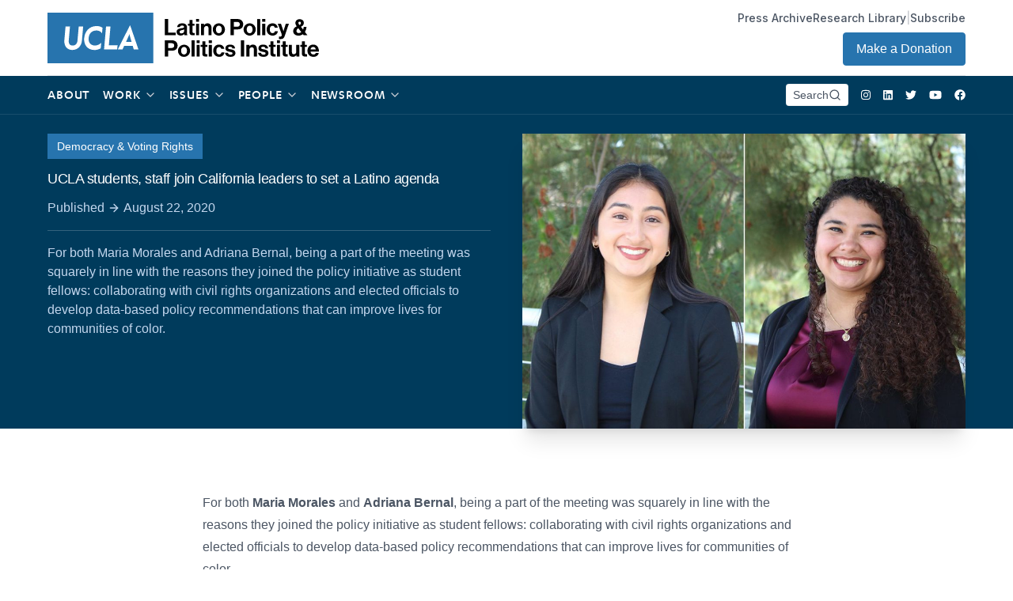

--- FILE ---
content_type: text/html; charset=UTF-8
request_url: https://latino.ucla.edu/press/ucla-students-staff-join-california-leaders-to-set-a-latino-agenda/?pg=144
body_size: 34314
content:
<!doctype html>
<html lang="en-US" class="font-inter">
  <head>

    <!-- Google Tag Manager -->
    <script>(function(w,d,s,l,i){w[l]=w[l]||[];w[l].push({'gtm.start':
    new Date().getTime(),event:'gtm.js'});var f=d.getElementsByTagName(s)[0],
    j=d.createElement(s),dl=l!='dataLayer'?'&l='+l:'';j.async=true;j.src=
    'https://www.googletagmanager.com/gtm.js?id='+i+dl;f.parentNode.insertBefore(j,f);
    })(window,document,'script','dataLayer','GTM-WLQ6DWP');</script>
    <!-- End Google Tag Manager -->

    <meta charset="utf-8">
    <meta http-equiv="x-ua-compatible" content="ie=edge">
    <meta name="viewport" content="width=device-width, initial-scale=1, shrink-to-fit=no">
    <link rel="stylesheet" href="https://rsms.me/inter/inter.css">
    <title>UCLA students, staff join California leaders to set a Latino agenda | Latino Policy &amp; Politics Institute</title>
	<style>img:is([sizes="auto" i], [sizes^="auto," i]) { contain-intrinsic-size: 3000px 1500px }</style>
	
<!-- The SEO Framework by Sybre Waaijer -->
<meta name="robots" content="max-snippet:-1,max-image-preview:standard,max-video-preview:-1" />
<link rel="canonical" href="https://latino.ucla.edu/press/ucla-students-staff-join-california-leaders-to-set-a-latino-agenda/" />
<meta name="description" content="For both Maria Morales and Adriana Bernal, being a part of the meeting was squarely in line with the reasons they joined the policy initiative as student…" />
<meta name="theme-color" content="#000000" />
<meta property="og:type" content="article" />
<meta property="og:locale" content="en_US" />
<meta property="og:site_name" content="Latino Policy &amp; Politics Institute" />
<meta property="og:title" content="UCLA students, staff join California leaders to set a Latino agenda" />
<meta property="og:description" content="For both Maria Morales and Adriana Bernal, being a part of the meeting was squarely in line with the reasons they joined the policy initiative as student fellows: collaborating with civil rights…" />
<meta property="og:url" content="https://latino.ucla.edu/press/ucla-students-staff-join-california-leaders-to-set-a-latino-agenda/" />
<meta property="og:image" content="https://latino.ucla.edu/wp-content/uploads/2021/06/AdrianaBernalandMariaMorales_hero.jpg" />
<meta property="og:image:width" content="1169" />
<meta property="og:image:height" content="779" />
<meta property="article:published_time" content="2020-08-22T00:30:28+00:00" />
<meta property="article:modified_time" content="2021-08-11T21:07:38+00:00" />
<meta name="twitter:card" content="summary_large_image" />
<meta name="twitter:title" content="UCLA students, staff join California leaders to set a Latino agenda" />
<meta name="twitter:description" content="For both Maria Morales and Adriana Bernal, being a part of the meeting was squarely in line with the reasons they joined the policy initiative as student fellows: collaborating with civil rights…" />
<meta name="twitter:image" content="https://latino.ucla.edu/wp-content/uploads/2021/06/AdrianaBernalandMariaMorales_hero.jpg" />
<script type="application/ld+json">{"@context":"https://schema.org","@graph":[{"@type":"WebSite","@id":"https://latino.ucla.edu/#/schema/WebSite","url":"https://latino.ucla.edu/","name":"Latino Policy & Politics Institute","description":"There is No American Agenda Without a Latino Agenda","inLanguage":"en-US","potentialAction":{"@type":"SearchAction","target":{"@type":"EntryPoint","urlTemplate":"https://latino.ucla.edu/search/{search_term_string}/"},"query-input":"required name=search_term_string"},"publisher":{"@type":"Organization","@id":"https://latino.ucla.edu/#/schema/Organization","name":"Latino Policy & Politics Institute","url":"https://latino.ucla.edu/","logo":{"@type":"ImageObject","url":"https://latino.ucla.edu/wp-content/uploads/2021/09/cropped-cropped-apple-touch-icon.png","contentUrl":"https://latino.ucla.edu/wp-content/uploads/2021/09/cropped-cropped-apple-touch-icon.png","width":512,"height":512}}},{"@type":"WebPage","@id":"https://latino.ucla.edu/press/ucla-students-staff-join-california-leaders-to-set-a-latino-agenda/","url":"https://latino.ucla.edu/press/ucla-students-staff-join-california-leaders-to-set-a-latino-agenda/","name":"UCLA students, staff join California leaders to set a Latino agenda | Latino Policy & Politics Institute","description":"For both Maria Morales and Adriana Bernal, being a part of the meeting was squarely in line with the reasons they joined the policy initiative as student…","inLanguage":"en-US","isPartOf":{"@id":"https://latino.ucla.edu/#/schema/WebSite"},"breadcrumb":{"@type":"BreadcrumbList","@id":"https://latino.ucla.edu/#/schema/BreadcrumbList","itemListElement":[{"@type":"ListItem","position":1,"item":"https://latino.ucla.edu/","name":"Latino Policy & Politics Institute"},{"@type":"ListItem","position":2,"item":"https://latino.ucla.edu/press/","name":"Archives: Press"},{"@type":"ListItem","position":3,"item":"https://latino.ucla.edu/resource/news-articles-media-coverage/","name":"Resource: News Articles & Media Coverage"},{"@type":"ListItem","position":4,"name":"UCLA students, staff join California leaders to set a Latino agenda"}]},"potentialAction":{"@type":"ReadAction","target":"https://latino.ucla.edu/press/ucla-students-staff-join-california-leaders-to-set-a-latino-agenda/"},"datePublished":"2020-08-22T00:30:28+00:00","dateModified":"2021-08-11T21:07:38+00:00","author":{"@type":"Person","@id":"https://latino.ucla.edu/#/schema/Person/798fe405af73ee93f4a23a64f1e7a88a","name":"Les Dunseith"}}]}</script>
<!-- / The SEO Framework by Sybre Waaijer | 5.56ms meta | 0.07ms boot -->

		<!-- This site uses the Google Analytics by MonsterInsights plugin v9.11.1 - Using Analytics tracking - https://www.monsterinsights.com/ -->
							<script src="//www.googletagmanager.com/gtag/js?id=G-GNP9JZFCQT"  data-cfasync="false" data-wpfc-render="false" async></script>
			<script data-cfasync="false" data-wpfc-render="false">
				var mi_version = '9.11.1';
				var mi_track_user = true;
				var mi_no_track_reason = '';
								var MonsterInsightsDefaultLocations = {"page_location":"https:\/\/latino.ucla.edu\/press\/ucla-students-staff-join-california-leaders-to-set-a-latino-agenda\/?pg=144"};
								if ( typeof MonsterInsightsPrivacyGuardFilter === 'function' ) {
					var MonsterInsightsLocations = (typeof MonsterInsightsExcludeQuery === 'object') ? MonsterInsightsPrivacyGuardFilter( MonsterInsightsExcludeQuery ) : MonsterInsightsPrivacyGuardFilter( MonsterInsightsDefaultLocations );
				} else {
					var MonsterInsightsLocations = (typeof MonsterInsightsExcludeQuery === 'object') ? MonsterInsightsExcludeQuery : MonsterInsightsDefaultLocations;
				}

								var disableStrs = [
										'ga-disable-G-GNP9JZFCQT',
									];

				/* Function to detect opted out users */
				function __gtagTrackerIsOptedOut() {
					for (var index = 0; index < disableStrs.length; index++) {
						if (document.cookie.indexOf(disableStrs[index] + '=true') > -1) {
							return true;
						}
					}

					return false;
				}

				/* Disable tracking if the opt-out cookie exists. */
				if (__gtagTrackerIsOptedOut()) {
					for (var index = 0; index < disableStrs.length; index++) {
						window[disableStrs[index]] = true;
					}
				}

				/* Opt-out function */
				function __gtagTrackerOptout() {
					for (var index = 0; index < disableStrs.length; index++) {
						document.cookie = disableStrs[index] + '=true; expires=Thu, 31 Dec 2099 23:59:59 UTC; path=/';
						window[disableStrs[index]] = true;
					}
				}

				if ('undefined' === typeof gaOptout) {
					function gaOptout() {
						__gtagTrackerOptout();
					}
				}
								window.dataLayer = window.dataLayer || [];

				window.MonsterInsightsDualTracker = {
					helpers: {},
					trackers: {},
				};
				if (mi_track_user) {
					function __gtagDataLayer() {
						dataLayer.push(arguments);
					}

					function __gtagTracker(type, name, parameters) {
						if (!parameters) {
							parameters = {};
						}

						if (parameters.send_to) {
							__gtagDataLayer.apply(null, arguments);
							return;
						}

						if (type === 'event') {
														parameters.send_to = monsterinsights_frontend.v4_id;
							var hookName = name;
							if (typeof parameters['event_category'] !== 'undefined') {
								hookName = parameters['event_category'] + ':' + name;
							}

							if (typeof MonsterInsightsDualTracker.trackers[hookName] !== 'undefined') {
								MonsterInsightsDualTracker.trackers[hookName](parameters);
							} else {
								__gtagDataLayer('event', name, parameters);
							}
							
						} else {
							__gtagDataLayer.apply(null, arguments);
						}
					}

					__gtagTracker('js', new Date());
					__gtagTracker('set', {
						'developer_id.dZGIzZG': true,
											});
					if ( MonsterInsightsLocations.page_location ) {
						__gtagTracker('set', MonsterInsightsLocations);
					}
										__gtagTracker('config', 'G-GNP9JZFCQT', {"forceSSL":"true","link_attribution":"true"} );
										window.gtag = __gtagTracker;										(function () {
						/* https://developers.google.com/analytics/devguides/collection/analyticsjs/ */
						/* ga and __gaTracker compatibility shim. */
						var noopfn = function () {
							return null;
						};
						var newtracker = function () {
							return new Tracker();
						};
						var Tracker = function () {
							return null;
						};
						var p = Tracker.prototype;
						p.get = noopfn;
						p.set = noopfn;
						p.send = function () {
							var args = Array.prototype.slice.call(arguments);
							args.unshift('send');
							__gaTracker.apply(null, args);
						};
						var __gaTracker = function () {
							var len = arguments.length;
							if (len === 0) {
								return;
							}
							var f = arguments[len - 1];
							if (typeof f !== 'object' || f === null || typeof f.hitCallback !== 'function') {
								if ('send' === arguments[0]) {
									var hitConverted, hitObject = false, action;
									if ('event' === arguments[1]) {
										if ('undefined' !== typeof arguments[3]) {
											hitObject = {
												'eventAction': arguments[3],
												'eventCategory': arguments[2],
												'eventLabel': arguments[4],
												'value': arguments[5] ? arguments[5] : 1,
											}
										}
									}
									if ('pageview' === arguments[1]) {
										if ('undefined' !== typeof arguments[2]) {
											hitObject = {
												'eventAction': 'page_view',
												'page_path': arguments[2],
											}
										}
									}
									if (typeof arguments[2] === 'object') {
										hitObject = arguments[2];
									}
									if (typeof arguments[5] === 'object') {
										Object.assign(hitObject, arguments[5]);
									}
									if ('undefined' !== typeof arguments[1].hitType) {
										hitObject = arguments[1];
										if ('pageview' === hitObject.hitType) {
											hitObject.eventAction = 'page_view';
										}
									}
									if (hitObject) {
										action = 'timing' === arguments[1].hitType ? 'timing_complete' : hitObject.eventAction;
										hitConverted = mapArgs(hitObject);
										__gtagTracker('event', action, hitConverted);
									}
								}
								return;
							}

							function mapArgs(args) {
								var arg, hit = {};
								var gaMap = {
									'eventCategory': 'event_category',
									'eventAction': 'event_action',
									'eventLabel': 'event_label',
									'eventValue': 'event_value',
									'nonInteraction': 'non_interaction',
									'timingCategory': 'event_category',
									'timingVar': 'name',
									'timingValue': 'value',
									'timingLabel': 'event_label',
									'page': 'page_path',
									'location': 'page_location',
									'title': 'page_title',
									'referrer' : 'page_referrer',
								};
								for (arg in args) {
																		if (!(!args.hasOwnProperty(arg) || !gaMap.hasOwnProperty(arg))) {
										hit[gaMap[arg]] = args[arg];
									} else {
										hit[arg] = args[arg];
									}
								}
								return hit;
							}

							try {
								f.hitCallback();
							} catch (ex) {
							}
						};
						__gaTracker.create = newtracker;
						__gaTracker.getByName = newtracker;
						__gaTracker.getAll = function () {
							return [];
						};
						__gaTracker.remove = noopfn;
						__gaTracker.loaded = true;
						window['__gaTracker'] = __gaTracker;
					})();
									} else {
										console.log("");
					(function () {
						function __gtagTracker() {
							return null;
						}

						window['__gtagTracker'] = __gtagTracker;
						window['gtag'] = __gtagTracker;
					})();
									}
			</script>
							<!-- / Google Analytics by MonsterInsights -->
		<script>
window._wpemojiSettings = {"baseUrl":"https:\/\/s.w.org\/images\/core\/emoji\/16.0.1\/72x72\/","ext":".png","svgUrl":"https:\/\/s.w.org\/images\/core\/emoji\/16.0.1\/svg\/","svgExt":".svg","source":{"concatemoji":"https:\/\/latino.ucla.edu\/wp-includes\/js\/wp-emoji-release.min.js"}};
/*! This file is auto-generated */
!function(s,n){var o,i,e;function c(e){try{var t={supportTests:e,timestamp:(new Date).valueOf()};sessionStorage.setItem(o,JSON.stringify(t))}catch(e){}}function p(e,t,n){e.clearRect(0,0,e.canvas.width,e.canvas.height),e.fillText(t,0,0);var t=new Uint32Array(e.getImageData(0,0,e.canvas.width,e.canvas.height).data),a=(e.clearRect(0,0,e.canvas.width,e.canvas.height),e.fillText(n,0,0),new Uint32Array(e.getImageData(0,0,e.canvas.width,e.canvas.height).data));return t.every(function(e,t){return e===a[t]})}function u(e,t){e.clearRect(0,0,e.canvas.width,e.canvas.height),e.fillText(t,0,0);for(var n=e.getImageData(16,16,1,1),a=0;a<n.data.length;a++)if(0!==n.data[a])return!1;return!0}function f(e,t,n,a){switch(t){case"flag":return n(e,"\ud83c\udff3\ufe0f\u200d\u26a7\ufe0f","\ud83c\udff3\ufe0f\u200b\u26a7\ufe0f")?!1:!n(e,"\ud83c\udde8\ud83c\uddf6","\ud83c\udde8\u200b\ud83c\uddf6")&&!n(e,"\ud83c\udff4\udb40\udc67\udb40\udc62\udb40\udc65\udb40\udc6e\udb40\udc67\udb40\udc7f","\ud83c\udff4\u200b\udb40\udc67\u200b\udb40\udc62\u200b\udb40\udc65\u200b\udb40\udc6e\u200b\udb40\udc67\u200b\udb40\udc7f");case"emoji":return!a(e,"\ud83e\udedf")}return!1}function g(e,t,n,a){var r="undefined"!=typeof WorkerGlobalScope&&self instanceof WorkerGlobalScope?new OffscreenCanvas(300,150):s.createElement("canvas"),o=r.getContext("2d",{willReadFrequently:!0}),i=(o.textBaseline="top",o.font="600 32px Arial",{});return e.forEach(function(e){i[e]=t(o,e,n,a)}),i}function t(e){var t=s.createElement("script");t.src=e,t.defer=!0,s.head.appendChild(t)}"undefined"!=typeof Promise&&(o="wpEmojiSettingsSupports",i=["flag","emoji"],n.supports={everything:!0,everythingExceptFlag:!0},e=new Promise(function(e){s.addEventListener("DOMContentLoaded",e,{once:!0})}),new Promise(function(t){var n=function(){try{var e=JSON.parse(sessionStorage.getItem(o));if("object"==typeof e&&"number"==typeof e.timestamp&&(new Date).valueOf()<e.timestamp+604800&&"object"==typeof e.supportTests)return e.supportTests}catch(e){}return null}();if(!n){if("undefined"!=typeof Worker&&"undefined"!=typeof OffscreenCanvas&&"undefined"!=typeof URL&&URL.createObjectURL&&"undefined"!=typeof Blob)try{var e="postMessage("+g.toString()+"("+[JSON.stringify(i),f.toString(),p.toString(),u.toString()].join(",")+"));",a=new Blob([e],{type:"text/javascript"}),r=new Worker(URL.createObjectURL(a),{name:"wpTestEmojiSupports"});return void(r.onmessage=function(e){c(n=e.data),r.terminate(),t(n)})}catch(e){}c(n=g(i,f,p,u))}t(n)}).then(function(e){for(var t in e)n.supports[t]=e[t],n.supports.everything=n.supports.everything&&n.supports[t],"flag"!==t&&(n.supports.everythingExceptFlag=n.supports.everythingExceptFlag&&n.supports[t]);n.supports.everythingExceptFlag=n.supports.everythingExceptFlag&&!n.supports.flag,n.DOMReady=!1,n.readyCallback=function(){n.DOMReady=!0}}).then(function(){return e}).then(function(){var e;n.supports.everything||(n.readyCallback(),(e=n.source||{}).concatemoji?t(e.concatemoji):e.wpemoji&&e.twemoji&&(t(e.twemoji),t(e.wpemoji)))}))}((window,document),window._wpemojiSettings);
</script>
<link rel='stylesheet' id='sdm-styles-css' href='https://latino.ucla.edu/wp-content/plugins/simple-download-monitor/css/sdm_wp_styles.css' media='all' />
<style id='wp-emoji-styles-inline-css'>

	img.wp-smiley, img.emoji {
		display: inline !important;
		border: none !important;
		box-shadow: none !important;
		height: 1em !important;
		width: 1em !important;
		margin: 0 0.07em !important;
		vertical-align: -0.1em !important;
		background: none !important;
		padding: 0 !important;
	}
</style>
<link rel='stylesheet' id='wp-block-library-css' href='https://latino.ucla.edu/wp-includes/css/dist/block-library/style.min.css' media='all' />
<style id='classic-theme-styles-inline-css'>
/*! This file is auto-generated */
.wp-block-button__link{color:#fff;background-color:#32373c;border-radius:9999px;box-shadow:none;text-decoration:none;padding:calc(.667em + 2px) calc(1.333em + 2px);font-size:1.125em}.wp-block-file__button{background:#32373c;color:#fff;text-decoration:none}
</style>
<style id='global-styles-inline-css'>
:root{--wp--preset--aspect-ratio--square: 1;--wp--preset--aspect-ratio--4-3: 4/3;--wp--preset--aspect-ratio--3-4: 3/4;--wp--preset--aspect-ratio--3-2: 3/2;--wp--preset--aspect-ratio--2-3: 2/3;--wp--preset--aspect-ratio--16-9: 16/9;--wp--preset--aspect-ratio--9-16: 9/16;--wp--preset--color--black: #000000;--wp--preset--color--cyan-bluish-gray: #abb8c3;--wp--preset--color--white: #ffffff;--wp--preset--color--pale-pink: #f78da7;--wp--preset--color--vivid-red: #cf2e2e;--wp--preset--color--luminous-vivid-orange: #ff6900;--wp--preset--color--luminous-vivid-amber: #fcb900;--wp--preset--color--light-green-cyan: #7bdcb5;--wp--preset--color--vivid-green-cyan: #00d084;--wp--preset--color--pale-cyan-blue: #8ed1fc;--wp--preset--color--vivid-cyan-blue: #0693e3;--wp--preset--color--vivid-purple: #9b51e0;--wp--preset--gradient--vivid-cyan-blue-to-vivid-purple: linear-gradient(135deg,rgba(6,147,227,1) 0%,rgb(155,81,224) 100%);--wp--preset--gradient--light-green-cyan-to-vivid-green-cyan: linear-gradient(135deg,rgb(122,220,180) 0%,rgb(0,208,130) 100%);--wp--preset--gradient--luminous-vivid-amber-to-luminous-vivid-orange: linear-gradient(135deg,rgba(252,185,0,1) 0%,rgba(255,105,0,1) 100%);--wp--preset--gradient--luminous-vivid-orange-to-vivid-red: linear-gradient(135deg,rgba(255,105,0,1) 0%,rgb(207,46,46) 100%);--wp--preset--gradient--very-light-gray-to-cyan-bluish-gray: linear-gradient(135deg,rgb(238,238,238) 0%,rgb(169,184,195) 100%);--wp--preset--gradient--cool-to-warm-spectrum: linear-gradient(135deg,rgb(74,234,220) 0%,rgb(151,120,209) 20%,rgb(207,42,186) 40%,rgb(238,44,130) 60%,rgb(251,105,98) 80%,rgb(254,248,76) 100%);--wp--preset--gradient--blush-light-purple: linear-gradient(135deg,rgb(255,206,236) 0%,rgb(152,150,240) 100%);--wp--preset--gradient--blush-bordeaux: linear-gradient(135deg,rgb(254,205,165) 0%,rgb(254,45,45) 50%,rgb(107,0,62) 100%);--wp--preset--gradient--luminous-dusk: linear-gradient(135deg,rgb(255,203,112) 0%,rgb(199,81,192) 50%,rgb(65,88,208) 100%);--wp--preset--gradient--pale-ocean: linear-gradient(135deg,rgb(255,245,203) 0%,rgb(182,227,212) 50%,rgb(51,167,181) 100%);--wp--preset--gradient--electric-grass: linear-gradient(135deg,rgb(202,248,128) 0%,rgb(113,206,126) 100%);--wp--preset--gradient--midnight: linear-gradient(135deg,rgb(2,3,129) 0%,rgb(40,116,252) 100%);--wp--preset--font-size--small: 13px;--wp--preset--font-size--medium: 20px;--wp--preset--font-size--large: 36px;--wp--preset--font-size--x-large: 42px;--wp--preset--spacing--20: 0.44rem;--wp--preset--spacing--30: 0.67rem;--wp--preset--spacing--40: 1rem;--wp--preset--spacing--50: 1.5rem;--wp--preset--spacing--60: 2.25rem;--wp--preset--spacing--70: 3.38rem;--wp--preset--spacing--80: 5.06rem;--wp--preset--shadow--natural: 6px 6px 9px rgba(0, 0, 0, 0.2);--wp--preset--shadow--deep: 12px 12px 50px rgba(0, 0, 0, 0.4);--wp--preset--shadow--sharp: 6px 6px 0px rgba(0, 0, 0, 0.2);--wp--preset--shadow--outlined: 6px 6px 0px -3px rgba(255, 255, 255, 1), 6px 6px rgba(0, 0, 0, 1);--wp--preset--shadow--crisp: 6px 6px 0px rgba(0, 0, 0, 1);}:where(.is-layout-flex){gap: 0.5em;}:where(.is-layout-grid){gap: 0.5em;}body .is-layout-flex{display: flex;}.is-layout-flex{flex-wrap: wrap;align-items: center;}.is-layout-flex > :is(*, div){margin: 0;}body .is-layout-grid{display: grid;}.is-layout-grid > :is(*, div){margin: 0;}:where(.wp-block-columns.is-layout-flex){gap: 2em;}:where(.wp-block-columns.is-layout-grid){gap: 2em;}:where(.wp-block-post-template.is-layout-flex){gap: 1.25em;}:where(.wp-block-post-template.is-layout-grid){gap: 1.25em;}.has-black-color{color: var(--wp--preset--color--black) !important;}.has-cyan-bluish-gray-color{color: var(--wp--preset--color--cyan-bluish-gray) !important;}.has-white-color{color: var(--wp--preset--color--white) !important;}.has-pale-pink-color{color: var(--wp--preset--color--pale-pink) !important;}.has-vivid-red-color{color: var(--wp--preset--color--vivid-red) !important;}.has-luminous-vivid-orange-color{color: var(--wp--preset--color--luminous-vivid-orange) !important;}.has-luminous-vivid-amber-color{color: var(--wp--preset--color--luminous-vivid-amber) !important;}.has-light-green-cyan-color{color: var(--wp--preset--color--light-green-cyan) !important;}.has-vivid-green-cyan-color{color: var(--wp--preset--color--vivid-green-cyan) !important;}.has-pale-cyan-blue-color{color: var(--wp--preset--color--pale-cyan-blue) !important;}.has-vivid-cyan-blue-color{color: var(--wp--preset--color--vivid-cyan-blue) !important;}.has-vivid-purple-color{color: var(--wp--preset--color--vivid-purple) !important;}.has-black-background-color{background-color: var(--wp--preset--color--black) !important;}.has-cyan-bluish-gray-background-color{background-color: var(--wp--preset--color--cyan-bluish-gray) !important;}.has-white-background-color{background-color: var(--wp--preset--color--white) !important;}.has-pale-pink-background-color{background-color: var(--wp--preset--color--pale-pink) !important;}.has-vivid-red-background-color{background-color: var(--wp--preset--color--vivid-red) !important;}.has-luminous-vivid-orange-background-color{background-color: var(--wp--preset--color--luminous-vivid-orange) !important;}.has-luminous-vivid-amber-background-color{background-color: var(--wp--preset--color--luminous-vivid-amber) !important;}.has-light-green-cyan-background-color{background-color: var(--wp--preset--color--light-green-cyan) !important;}.has-vivid-green-cyan-background-color{background-color: var(--wp--preset--color--vivid-green-cyan) !important;}.has-pale-cyan-blue-background-color{background-color: var(--wp--preset--color--pale-cyan-blue) !important;}.has-vivid-cyan-blue-background-color{background-color: var(--wp--preset--color--vivid-cyan-blue) !important;}.has-vivid-purple-background-color{background-color: var(--wp--preset--color--vivid-purple) !important;}.has-black-border-color{border-color: var(--wp--preset--color--black) !important;}.has-cyan-bluish-gray-border-color{border-color: var(--wp--preset--color--cyan-bluish-gray) !important;}.has-white-border-color{border-color: var(--wp--preset--color--white) !important;}.has-pale-pink-border-color{border-color: var(--wp--preset--color--pale-pink) !important;}.has-vivid-red-border-color{border-color: var(--wp--preset--color--vivid-red) !important;}.has-luminous-vivid-orange-border-color{border-color: var(--wp--preset--color--luminous-vivid-orange) !important;}.has-luminous-vivid-amber-border-color{border-color: var(--wp--preset--color--luminous-vivid-amber) !important;}.has-light-green-cyan-border-color{border-color: var(--wp--preset--color--light-green-cyan) !important;}.has-vivid-green-cyan-border-color{border-color: var(--wp--preset--color--vivid-green-cyan) !important;}.has-pale-cyan-blue-border-color{border-color: var(--wp--preset--color--pale-cyan-blue) !important;}.has-vivid-cyan-blue-border-color{border-color: var(--wp--preset--color--vivid-cyan-blue) !important;}.has-vivid-purple-border-color{border-color: var(--wp--preset--color--vivid-purple) !important;}.has-vivid-cyan-blue-to-vivid-purple-gradient-background{background: var(--wp--preset--gradient--vivid-cyan-blue-to-vivid-purple) !important;}.has-light-green-cyan-to-vivid-green-cyan-gradient-background{background: var(--wp--preset--gradient--light-green-cyan-to-vivid-green-cyan) !important;}.has-luminous-vivid-amber-to-luminous-vivid-orange-gradient-background{background: var(--wp--preset--gradient--luminous-vivid-amber-to-luminous-vivid-orange) !important;}.has-luminous-vivid-orange-to-vivid-red-gradient-background{background: var(--wp--preset--gradient--luminous-vivid-orange-to-vivid-red) !important;}.has-very-light-gray-to-cyan-bluish-gray-gradient-background{background: var(--wp--preset--gradient--very-light-gray-to-cyan-bluish-gray) !important;}.has-cool-to-warm-spectrum-gradient-background{background: var(--wp--preset--gradient--cool-to-warm-spectrum) !important;}.has-blush-light-purple-gradient-background{background: var(--wp--preset--gradient--blush-light-purple) !important;}.has-blush-bordeaux-gradient-background{background: var(--wp--preset--gradient--blush-bordeaux) !important;}.has-luminous-dusk-gradient-background{background: var(--wp--preset--gradient--luminous-dusk) !important;}.has-pale-ocean-gradient-background{background: var(--wp--preset--gradient--pale-ocean) !important;}.has-electric-grass-gradient-background{background: var(--wp--preset--gradient--electric-grass) !important;}.has-midnight-gradient-background{background: var(--wp--preset--gradient--midnight) !important;}.has-small-font-size{font-size: var(--wp--preset--font-size--small) !important;}.has-medium-font-size{font-size: var(--wp--preset--font-size--medium) !important;}.has-large-font-size{font-size: var(--wp--preset--font-size--large) !important;}.has-x-large-font-size{font-size: var(--wp--preset--font-size--x-large) !important;}
:where(.wp-block-post-template.is-layout-flex){gap: 1.25em;}:where(.wp-block-post-template.is-layout-grid){gap: 1.25em;}
:where(.wp-block-columns.is-layout-flex){gap: 2em;}:where(.wp-block-columns.is-layout-grid){gap: 2em;}
:root :where(.wp-block-pullquote){font-size: 1.5em;line-height: 1.6;}
</style>
<link rel='stylesheet' id='contact-form-7-css' href='https://latino.ucla.edu/wp-content/plugins/contact-form-7/includes/css/styles.css' media='all' />
<link rel='stylesheet' id='walcf7-datepicker-css-css' href='https://latino.ucla.edu/wp-content/plugins/date-time-picker-for-contact-form-7/assets/css/jquery.datetimepicker.min.css' media='all' />
<link rel='stylesheet' id='cf7cf-style-css' href='https://latino.ucla.edu/wp-content/plugins/cf7-conditional-fields/style.css' media='all' />
<link rel='stylesheet' id='sage/app.css-css' href='https://latino.ucla.edu/wp-content/themes/lppi/public/styles/app.css?id=dfc1a4dfc6521fbc0a54a6a46d2c3566' media='all' />
<script src="https://latino.ucla.edu/wp-content/plugins/google-analytics-for-wordpress/assets/js/frontend-gtag.min.js" id="monsterinsights-frontend-script-js" async data-wp-strategy="async"></script>
<script data-cfasync="false" data-wpfc-render="false" id='monsterinsights-frontend-script-js-extra'>var monsterinsights_frontend = {"js_events_tracking":"true","download_extensions":"doc,pdf,ppt,zip,xls,docx,pptx,xlsx","inbound_paths":"[{\"path\":\"\\\/go\\\/\",\"label\":\"affiliate\"},{\"path\":\"\\\/recommend\\\/\",\"label\":\"affiliate\"}]","home_url":"https:\/\/latino.ucla.edu","hash_tracking":"false","v4_id":"G-GNP9JZFCQT"};</script>
<script src="https://latino.ucla.edu/wp-includes/js/jquery/jquery.min.js" id="jquery-core-js"></script>
<script src="https://latino.ucla.edu/wp-includes/js/jquery/jquery-migrate.min.js" id="jquery-migrate-js"></script>
<script id="sdm-scripts-js-extra">
var sdm_ajax_script = {"ajaxurl":"https:\/\/latino.ucla.edu\/wp-admin\/admin-ajax.php"};
</script>
<script src="https://latino.ucla.edu/wp-content/plugins/simple-download-monitor/js/sdm_wp_scripts.js" id="sdm-scripts-js"></script>
<link rel="https://api.w.org/" href="https://latino.ucla.edu/wp-json/" /><link rel="alternate" title="JSON" type="application/json" href="https://latino.ucla.edu/wp-json/wp/v2/press/8326" /><link rel="EditURI" type="application/rsd+xml" title="RSD" href="https://latino.ucla.edu/xmlrpc.php?rsd" />
<link rel="alternate" title="oEmbed (JSON)" type="application/json+oembed" href="https://latino.ucla.edu/wp-json/oembed/1.0/embed?url=https%3A%2F%2Flatino.ucla.edu%2Fpress%2Fucla-students-staff-join-california-leaders-to-set-a-latino-agenda%2F" />
<link rel="alternate" title="oEmbed (XML)" type="text/xml+oembed" href="https://latino.ucla.edu/wp-json/oembed/1.0/embed?url=https%3A%2F%2Flatino.ucla.edu%2Fpress%2Fucla-students-staff-join-california-leaders-to-set-a-latino-agenda%2F&#038;format=xml" />
<!-- Tracking code easily added by NK Google Analytics -->
<script type="text/javascript"> 
(function(i,s,o,g,r,a,m){i['GoogleAnalyticsObject']=r;i[r]=i[r]||function(){ 
(i[r].q=i[r].q||[]).push(arguments)},i[r].l=1*new Date();a=s.createElement(o), 
m=s.getElementsByTagName(o)[0];a.async=1;a.src=g;m.parentNode.insertBefore(a,m) 
})(window,document,'script','https://www.google-analytics.com/analytics.js','ga'); 
ga('create', 'UA-106790724-9', 'auto'); 
ga('send', 'pageview'); 
</script> 
<link rel="icon" href="https://latino.ucla.edu/wp-content/uploads/2021/09/cropped-cropped-apple-touch-icon-32x32.png" sizes="32x32" />
<link rel="icon" href="https://latino.ucla.edu/wp-content/uploads/2021/09/cropped-cropped-apple-touch-icon-192x192.png" sizes="192x192" />
<link rel="apple-touch-icon" href="https://latino.ucla.edu/wp-content/uploads/2021/09/cropped-cropped-apple-touch-icon-180x180.png" />
<meta name="msapplication-TileImage" content="https://latino.ucla.edu/wp-content/uploads/2021/09/cropped-cropped-apple-touch-icon-270x270.png" />
  </head>

  <body class="wp-singular press-template-default single single-press postid-8326 wp-embed-responsive wp-theme-lppi antialiased ucla-students-staff-join-california-leaders-to-set-a-latino-agenda">

    <!-- Google Tag Manager (noscript) -->
    <noscript><iframe src="https://www.googletagmanager.com/ns.html?id=GTM-WLQ6DWP"
    height="0" width="0" style="display:none;visibility:hidden"></iframe></noscript>
    <!-- End Google Tag Manager (noscript) -->

    <!-- Welcome to the newly updated LPPI -->

        
    <div id="app">
      <div 
  x-data="{ subscribe: false, menu: null, cookie_name:'lppi' }" 
  @keydown.window.escape="menu = false"
>  

  <a class="sr-only focus:not-sr-only" href="#main">
    Skip to content
  </a>

  <header 
  class="banner relative z-40"
  :class="{ 'bg-white text-gray-700': menu, 'bg-transparent  text-white  ': !menu }"
  >
  <div class="container">
    <div 
      class="h-16 md:h-24 md:border-b border-opacity-25 flex justify-between items-center"
              :class="{ 'border-gray-400': menu, 'border-gray-400': !menu }"
            >
      <a class="brand" href="https://latino.ucla.edu/">
        <div :class="{ 'text-black md:text-black': menu, 'text-black ': !menu }">
          <svg aria-label="Latino Policy &amp; Politics Institute" class="h-10 md:h-16 w-auto" width="236" height="44" viewBox="0 0 236 44" fill="none" xmlns="http://www.w3.org/2000/svg">
<path d="M92 0H0V44H92V0Z" fill="#2774AE"/>
<path d="M14.7128 26.2299C14.655 25.4917 14.6399 24.7507 14.6675 24.0107L15.7038 12.0159H19.5547L18.4991 24.1164C18.2712 26.7352 19.2794 28.6024 21.8427 28.6024C24.4637 28.6024 25.8487 26.703 26.0772 24.3795L27.1698 12.0159H31.0186L29.9549 24.2248C29.5252 28.925 26.4671 32.446 21.5236 32.446C17.668 32.446 15.1842 29.9048 14.7128 26.23" fill="white"/>
<path d="M31.9033 22.168C32.4057 16.411 36.2153 11.6367 42.7949 11.6367C44.5925 11.6117 46.3555 12.1319 47.8516 13.1287L47.4124 17.8856C46.8536 17.0975 46.1017 16.4661 45.229 16.0518C44.3562 15.6375 43.3917 15.4542 42.4278 15.5195C38.3333 15.5195 36.0877 18.4189 35.7658 22.0903C35.4549 25.6645 37.2647 28.571 41.2315 28.571C42.2696 28.5739 43.2963 28.3554 44.2431 27.9298C45.1899 27.5042 46.035 26.8815 46.7219 26.1032L46.2958 30.9861C44.6678 31.9452 42.8182 32.4643 40.9289 32.4922C34.4173 32.4922 31.4353 27.5597 31.9033 22.168" fill="white"/>
<path d="M50.9263 12.0159H54.7668L53.3647 28.3043H58.8675C59.2545 28.3043 60.5667 28.2833 60.9222 28.2623C60.9024 28.4583 60.5722 32.0254 60.5722 32.0254H49.1844L50.9263 12.0159Z" fill="white"/>
<path d="M70.934 19.4861C71.054 19.2156 71.1491 18.9348 71.2181 18.647L71.2799 18.6435C71.303 18.9294 71.3519 19.2126 71.4261 19.4896C71.6361 20.4022 73.1329 25.4678 73.1329 25.4678H68.2842C68.2842 25.4678 70.8825 19.6156 70.934 19.4861H70.934ZM71.9189 11.0999L71.6532 11.1034L61.1377 32.0254H65.2192L66.6968 28.8516H74.1047L75.0291 32.0254H79.1003L71.9189 11.0999Z" fill="white"/>
<path d="M102 5.57559H104.856V17.2746H111.474V19.6576H102L102 5.57559Z" fill="currentColor"/>
<path d="M118.781 18.535H118.742C118.23 19.3029 117.502 19.8939 115.768 19.8939C113.7 19.8939 112.243 18.8103 112.243 16.8017C112.243 14.5759 114.055 13.8675 116.3 13.5517C117.974 13.3154 118.742 13.1781 118.742 12.4094C118.742 11.6812 118.171 11.2084 117.049 11.2084C115.788 11.2084 115.177 11.6614 115.099 12.626H112.715C112.794 10.8539 114.114 9.29749 117.068 9.29749C120.101 9.29749 121.322 10.6571 121.322 13.0203V18.1606C121.322 18.9285 121.44 19.3814 121.677 19.5591V19.6575H119.097C118.912 19.3103 118.805 18.9275 118.781 18.535ZM118.801 16.0926V14.5759C118.206 14.8546 117.577 15.0533 116.93 15.1668C115.532 15.4818 114.842 15.7975 114.842 16.7422C114.842 17.6878 115.473 18.0226 116.418 18.0226C117.954 18.0226 118.801 17.0778 118.801 16.0926H118.801Z" fill="currentColor"/>
<path d="M122.096 9.55372H123.494V6.40289H126.114V9.55372H127.847V11.3267H126.114V16.6836C126.094 16.8201 126.106 16.9593 126.15 17.0902C126.193 17.2211 126.267 17.34 126.364 17.4375C126.462 17.535 126.581 17.6084 126.712 17.6519C126.842 17.6953 126.982 17.7076 127.118 17.6878C127.453 17.6878 127.906 17.668 127.906 17.668V19.6377C127.906 19.6377 127.295 19.6773 126.232 19.6773C124.932 19.6773 123.494 19.1649 123.494 17.2547V11.3267H122.096L122.096 9.55372Z" fill="currentColor"/>
<path d="M129.096 5.57553H131.775V7.97831H129.096V5.57553ZM129.096 9.55373H131.775V19.6575H129.096V9.55373Z" fill="currentColor"/>
<path d="M136.077 10.9324H136.136C136.434 10.4082 136.872 9.97655 137.4 9.68477C137.928 9.393 138.527 9.2524 139.129 9.27843C141.217 9.27843 142.615 10.8538 142.615 13.0599V19.6575H139.937V13.4534C139.962 13.2126 139.934 12.9693 139.856 12.7401C139.778 12.5109 139.652 12.3013 139.485 12.1255C139.319 11.9497 139.116 11.8119 138.892 11.7216C138.667 11.6312 138.426 11.5904 138.184 11.6019C137.893 11.6092 137.607 11.6765 137.343 11.7995C137.08 11.9225 136.845 12.0987 136.652 12.3169C136.46 12.5351 136.315 12.7907 136.226 13.0676C136.137 13.3445 136.106 13.6368 136.136 13.9262V19.6575H133.457V9.55372H136.077V10.9324Z" fill="currentColor"/>
<path d="M143.716 14.6155C143.708 13.9175 143.839 13.2248 144.101 12.5777C144.362 11.9305 144.75 11.3417 145.241 10.8454C145.732 10.349 146.316 9.95499 146.96 9.68606C147.605 9.41713 148.296 9.27866 148.994 9.27866C149.692 9.27866 150.383 9.41713 151.027 9.68606C151.672 9.95499 152.256 10.349 152.747 10.8454C153.238 11.3417 153.626 11.9305 153.887 12.5777C154.149 13.2248 154.28 13.9175 154.272 14.6155C154.28 15.3136 154.149 16.0062 153.887 16.6534C153.626 17.3006 153.238 17.8893 152.747 18.3857C152.256 18.882 151.672 19.2761 151.027 19.545C150.383 19.8139 149.692 19.9524 148.994 19.9524C148.296 19.9524 147.605 19.8139 146.96 19.545C146.316 19.2761 145.732 18.882 145.241 18.3857C144.75 17.8893 144.362 17.3006 144.101 16.6534C143.839 16.0062 143.708 15.3136 143.716 14.6155V14.6155ZM151.555 14.6155C151.555 12.6459 150.629 11.3068 148.994 11.3068C147.34 11.3068 146.434 12.6459 146.434 14.6155C146.434 16.5852 147.34 17.9044 148.994 17.9044C150.629 17.9044 151.555 16.5852 151.555 14.6155V14.6155Z" fill="currentColor"/>
<path d="M159.041 5.57551H165.225C165.896 5.53279 166.569 5.62778 167.203 5.85463C167.836 6.08148 168.416 6.43541 168.908 6.89468C169.737 7.75545 170.19 8.91014 170.168 10.105C170.168 12.764 168.415 14.5568 165.461 14.5568H161.995V19.6575H159.041V5.57551ZM161.995 12.2326H164.949C166.446 12.2326 167.234 11.4052 167.234 10.1249C167.234 8.80569 166.407 8.05683 164.988 8.05683H161.995V12.2326Z" fill="currentColor"/>
<path d="M170.487 14.6155C170.479 13.9175 170.61 13.2248 170.872 12.5777C171.134 11.9305 171.521 11.3417 172.012 10.8454C172.503 10.349 173.088 9.95499 173.732 9.68606C174.376 9.41713 175.067 9.27866 175.765 9.27866C176.463 9.27866 177.155 9.41713 177.799 9.68606C178.443 9.95499 179.028 10.349 179.518 10.8454C180.009 11.3417 180.397 11.9305 180.659 12.5777C180.921 13.2248 181.051 13.9175 181.044 14.6155C181.051 15.3136 180.921 16.0062 180.659 16.6534C180.397 17.3006 180.009 17.8893 179.518 18.3857C179.028 18.882 178.443 19.2761 177.799 19.545C177.155 19.8139 176.463 19.9524 175.765 19.9524C175.067 19.9524 174.376 19.8139 173.732 19.545C173.088 19.2761 172.503 18.882 172.012 18.3857C171.521 17.8893 171.134 17.3006 170.872 16.6534C170.61 16.0062 170.479 15.3136 170.487 14.6155ZM178.326 14.6155C178.326 12.6459 177.4 11.3068 175.765 11.3068C174.111 11.3068 173.205 12.6459 173.205 14.6155C173.205 16.5852 174.111 17.9044 175.765 17.9044C177.4 17.9044 178.326 16.5852 178.326 14.6155Z" fill="currentColor"/>
<path d="M182.29 5.57553H184.968V19.6575H182.29V5.57553Z" fill="currentColor"/>
<path d="M186.667 5.57553H189.345V7.97831H186.667V5.57553ZM186.667 9.55373H189.345V19.6575H186.667V9.55373Z" fill="currentColor"/>
<path d="M190.551 14.6155C190.551 11.6019 192.521 9.27846 195.593 9.27846C198.213 9.27846 199.828 10.7944 200.182 12.9806H197.563C197.492 12.5424 197.266 12.1444 196.926 11.8588C196.586 11.5733 196.155 11.4194 195.711 11.425C194.096 11.425 193.269 12.6657 193.269 14.6155C193.269 16.5257 194.037 17.806 195.672 17.806C196.168 17.8456 196.659 17.6877 197.039 17.3669C197.419 17.046 197.657 16.588 197.701 16.0926H200.281C200.103 18.2392 198.429 19.9526 195.731 19.9526C192.54 19.9526 190.551 17.6291 190.551 14.6155Z" fill="currentColor"/>
<path d="M201.229 20.8593H202.175C203.238 20.8593 203.671 20.3072 203.671 19.4806C203.567 18.532 203.307 17.607 202.904 16.7422L200.186 9.55371H203.002L204.499 14.1031C204.814 15.0288 205.149 16.3091 205.149 16.3091H205.188C205.188 16.3091 205.464 15.0288 205.779 14.1031L207.197 9.55371H209.895L206.37 19.9137C205.602 22.1586 204.853 22.9662 202.805 22.9662H201.229L201.229 20.8593Z" fill="currentColor"/>
<path d="M213.619 16.0339C213.619 14.0246 214.9 12.7641 216.731 11.8384C215.977 11.055 215.554 10.0112 215.55 8.92391C215.55 7.09228 217.007 5.6739 219.193 5.6739C221.32 5.6739 222.876 6.97405 222.876 8.90406C222.876 10.6373 221.872 11.5036 220.355 12.2913L222.226 14.7139C222.509 13.9797 222.694 13.2116 222.778 12.4293H225.161C225.062 13.9651 224.603 15.4562 223.821 16.7819L226.047 19.6575H222.778L222.049 18.7317C220.965 19.5305 219.653 19.9586 218.307 19.9526C215.215 19.9526 213.619 18.2391 213.619 16.0339ZM220.651 16.9199L218.071 13.5518C217.604 13.7612 217.205 14.0973 216.919 14.5221C216.634 14.9468 216.473 15.4431 216.456 15.9545C216.458 16.2028 216.511 16.4479 216.612 16.6748C216.713 16.9016 216.859 17.1054 217.042 17.2734C217.225 17.4415 217.44 17.5702 217.675 17.6517C217.909 17.7332 218.158 17.7657 218.405 17.7473C219.229 17.7495 220.026 17.4559 220.651 16.9199H220.651ZM219.154 10.7754C219.506 10.616 219.805 10.3584 220.015 10.0333C220.224 9.70829 220.336 9.32967 220.335 8.94292C220.338 8.7956 220.311 8.64927 220.256 8.51254C220.201 8.37581 220.12 8.25147 220.016 8.14684C219.912 8.04222 219.788 7.95944 219.652 7.90338C219.516 7.84732 219.37 7.81912 219.222 7.82044C219.075 7.82177 218.93 7.85259 218.794 7.91109C218.659 7.96959 218.537 8.05459 218.435 8.16106C218.333 8.26753 218.254 8.39333 218.201 8.53102C218.149 8.66871 218.125 8.81551 218.13 8.96276C218.219 9.67815 218.587 10.3294 219.154 10.7754H219.154Z" fill="currentColor"/>
<path d="M102 24.0553H108.184C108.856 24.0126 109.529 24.1076 110.162 24.3344C110.795 24.5613 111.376 24.9152 111.867 25.3745C112.696 26.2353 113.15 27.39 113.128 28.5848C113.128 31.2438 111.375 33.0366 108.421 33.0366H104.954V38.1373H102V24.0553ZM104.954 30.7124H107.909C109.405 30.7124 110.193 29.885 110.193 28.6047C110.193 27.2855 109.366 26.5366 107.948 26.5366H104.954V30.7124Z" fill="currentColor"/>
<path d="M113.446 33.0953C113.458 32.0538 113.777 31.0391 114.364 30.1787C114.951 29.3183 115.78 28.6508 116.745 28.2602C117.711 27.8697 118.77 27.7734 119.79 27.9837C120.81 28.194 121.746 28.7013 122.478 29.4418C123.21 30.1824 123.707 31.123 123.906 32.1454C124.105 33.1677 123.997 34.2261 123.596 35.1873C123.195 36.1484 122.518 36.9694 121.651 37.5468C120.784 38.1243 119.766 38.4324 118.725 38.4324C118.021 38.4523 117.321 38.3275 116.668 38.0655C116.014 37.8036 115.422 37.4102 114.927 36.9098C114.432 36.4093 114.045 35.8125 113.79 35.1563C113.536 34.5001 113.419 33.7986 113.446 33.0953V33.0953ZM121.285 33.0953C121.285 31.1257 120.36 29.7866 118.725 29.7866C117.07 29.7866 116.164 31.1257 116.164 33.0953C116.164 35.065 117.07 36.3842 118.725 36.3842C120.36 36.3842 121.285 35.065 121.285 33.0953Z" fill="currentColor"/>
<path d="M125.249 24.0553H127.928V38.1373H125.249V24.0553Z" fill="currentColor"/>
<path d="M129.626 24.0553H132.305V26.4581H129.626V24.0553ZM129.626 28.0335H132.305V38.1373H129.626V28.0335Z" fill="currentColor"/>
<path d="M133.203 28.0335H134.602V24.8827H137.221V28.0335H138.954V29.8065H137.221V35.1633C137.201 35.2999 137.214 35.4391 137.257 35.57C137.301 35.7009 137.374 35.8198 137.472 35.9173C137.569 36.0148 137.688 36.0882 137.819 36.1317C137.95 36.1751 138.089 36.1874 138.226 36.1676C138.561 36.1676 139.014 36.1478 139.014 36.1478V38.1175C139.014 38.1175 138.403 38.1571 137.339 38.1571C136.04 38.1571 134.602 37.6447 134.602 35.7345V29.8065H133.203V28.0335Z" fill="currentColor"/>
<path d="M140.204 24.0553H142.882V26.4581H140.204V24.0553ZM140.204 28.0335H142.882V38.1373H140.204V28.0335Z" fill="currentColor"/>
<path d="M144.088 33.0953C144.088 30.0817 146.058 27.7583 149.13 27.7583C151.75 27.7583 153.365 29.2742 153.719 31.4604H151.1C151.029 31.0223 150.803 30.6242 150.463 30.3386C150.123 30.0531 149.692 29.8992 149.248 29.9049C147.633 29.9049 146.806 31.1455 146.806 33.0954C146.806 35.0055 147.574 36.2858 149.209 36.2858C149.705 36.3254 150.196 36.1676 150.576 35.8467C150.956 35.5258 151.194 35.0678 151.238 34.5724H153.818C153.64 36.719 151.966 38.4324 149.268 38.4324C146.078 38.4324 144.088 36.1089 144.088 33.0953Z" fill="currentColor"/>
<path d="M154.402 34.8683H156.884C157.061 36.0296 157.888 36.542 159.089 36.542C160.271 36.542 160.941 36.0891 160.941 35.3799C160.941 34.4145 159.661 34.3162 158.282 34.0409C156.47 33.6863 154.698 33.1937 154.698 30.9876C154.698 28.8014 156.509 27.7583 158.814 27.7583C161.472 27.7583 162.95 29.0774 163.147 31.1058H160.724C160.606 30.023 159.917 29.6288 158.774 29.6288C157.731 29.6288 157.041 30.023 157.041 30.7512C157.041 31.6183 158.38 31.6968 159.818 31.9927C161.512 32.3473 163.383 32.8193 163.383 35.1832C163.383 37.2116 161.65 38.4324 159.129 38.4324C156.194 38.4324 154.559 37.0148 154.402 34.8683Z" fill="currentColor"/>
<path d="M168.131 24.0553H170.987V38.1373H168.131V24.0553Z" fill="currentColor"/>
<path d="M175.547 29.4122H175.606C175.905 28.888 176.342 28.4564 176.87 28.1646C177.399 27.8728 177.997 27.7322 178.6 27.7582C180.687 27.7582 182.086 29.3336 182.086 31.5397V38.1373H179.407V31.9332C179.432 31.6924 179.404 31.4491 179.326 31.2199C179.248 30.9907 179.122 30.7811 178.955 30.6053C178.789 30.4295 178.586 30.2917 178.362 30.2014C178.137 30.111 177.896 30.0702 177.654 30.0817C177.363 30.089 177.077 30.1563 176.814 30.2793C176.55 30.4023 176.315 30.5785 176.123 30.7967C175.93 31.0149 175.785 31.2705 175.696 31.5474C175.607 31.8243 175.577 32.1166 175.606 32.406V38.1373H172.927V28.0335H175.547V29.4122Z" fill="currentColor"/>
<path d="M183.119 34.8683H185.601C185.778 36.0296 186.605 36.542 187.807 36.542C188.988 36.542 189.658 36.0891 189.658 35.3799C189.658 34.4145 188.378 34.3162 186.999 34.0409C185.187 33.6863 183.415 33.1937 183.415 30.9876C183.415 28.8014 185.227 27.7583 187.531 27.7583C190.19 27.7583 191.667 29.0774 191.864 31.1058H189.442C189.323 30.023 188.634 29.6288 187.492 29.6288C186.448 29.6288 185.758 30.023 185.758 30.7512C185.758 31.6183 187.097 31.6968 188.535 31.9927C190.229 32.3473 192.1 32.8193 192.1 35.1832C192.1 37.2116 190.367 38.4324 187.846 38.4324C184.912 38.4324 183.277 37.0148 183.119 34.8683Z" fill="currentColor"/>
<path d="M192.493 28.0335H193.892V24.8827H196.511V28.0335H198.244V29.8065H196.511V35.1633C196.491 35.2999 196.504 35.4391 196.547 35.57C196.591 35.7009 196.664 35.8198 196.762 35.9173C196.859 36.0148 196.978 36.0882 197.109 36.1317C197.24 36.1751 197.379 36.1874 197.516 36.1676C197.851 36.1676 198.303 36.1478 198.303 36.1478V38.1175C198.303 38.1175 197.693 38.1571 196.629 38.1571C195.33 38.1571 193.892 37.6447 193.892 35.7345V29.8065H192.493L192.493 28.0335Z" fill="currentColor"/>
<path d="M199.494 24.0553H202.172V26.4581H199.494V24.0553ZM199.494 28.0335H202.172V38.1373H199.494V28.0335Z" fill="currentColor"/>
<path d="M203.071 28.0335H204.469V24.8827H207.089V28.0335H208.822V29.8065H207.089V35.1633C207.069 35.2999 207.081 35.4391 207.125 35.57C207.168 35.7009 207.242 35.8198 207.339 35.9173C207.437 36.0148 207.556 36.0882 207.687 36.1317C207.818 36.1751 207.957 36.1874 208.093 36.1676C208.428 36.1676 208.881 36.1478 208.881 36.1478V38.1175C208.881 38.1175 208.27 38.1571 207.207 38.1571C205.907 38.1571 204.469 37.6447 204.469 35.7345V29.8065H203.071V28.0335Z" fill="currentColor"/>
<path d="M216.307 38.1373V36.9553H216.248C215.936 37.431 215.504 37.8162 214.995 38.0721C214.487 38.328 213.921 38.4457 213.352 38.4133C211.107 38.4133 209.847 36.9752 209.847 34.7691V28.0335H212.506V34.3162C212.506 35.4981 213.038 36.1478 214.18 36.1478C214.469 36.1483 214.754 36.0874 215.018 35.9692C215.281 35.851 215.517 35.6782 215.708 35.4623C215.9 35.2463 216.044 34.9921 216.13 34.7164C216.216 34.4407 216.243 34.1499 216.208 33.8632V28.0335H218.887V38.1373H216.307Z" fill="currentColor"/>
<path d="M219.816 28.0335H221.214V24.8827H223.834V28.0335H225.567V29.8065H223.834V35.1633C223.814 35.2999 223.826 35.4391 223.87 35.57C223.913 35.7009 223.987 35.8198 224.084 35.9173C224.182 36.0148 224.301 36.0882 224.432 36.1317C224.563 36.1751 224.702 36.1874 224.838 36.1676C225.173 36.1676 225.626 36.1478 225.626 36.1478V38.1175C225.626 38.1175 225.015 38.1571 223.952 38.1571C222.652 38.1571 221.214 37.6447 221.214 35.7345V29.8065H219.816L219.816 28.0335Z" fill="currentColor"/>
<path d="M226.034 33.0755C226.034 30.0817 228.063 27.7583 231.017 27.7583C234.267 27.7583 236 30.2396 236 33.8434H228.673C228.87 35.3997 229.737 36.3643 231.253 36.3643C231.67 36.4032 232.087 36.3024 232.44 36.0778C232.793 35.8532 233.062 35.5175 233.203 35.1237H235.842C235.468 36.9164 233.873 38.4324 231.273 38.4324C227.925 38.4324 226.034 36.0891 226.034 33.0755ZM228.713 31.9927H233.203C233.208 31.7086 233.156 31.4263 233.05 31.1626C232.944 30.8989 232.786 30.659 232.586 30.4571C232.386 30.2553 232.148 30.0955 231.885 29.9871C231.622 29.8788 231.341 29.8241 231.056 29.8263C229.638 29.8263 228.949 30.6727 228.713 31.9927V31.9927Z" fill="currentColor"/>
</svg>        </div>
      </a>
      <div class="relative" x-data="{ mobile: false }" x-cloak>
  <button @click="mobile = !mobile" class="block md:hidden border border-brand border-opacity-30 text-brand rounded h-10 w-10 flex items-center justify-center">
    <div :class="{ 'hidden': mobile, 'block': !mobile }"><i stroke-width="1px" data-feather="menu"></i></div>
    <div :class="{ 'block': mobile, 'hidden': !mobile }"><i stroke-width="1px" data-feather="x"></i></div>
  </button>
  <div x-show="mobile" x-cloak class="fixed inset-x-0 top-16 z-30 md:hidden">
    <div class="container mt-2">
      <div class="bg-white text-brand-dark font-medium text-sm rounded shadow-xl px-4 p-3 overflow-hidden">
                  <ul class="divide-y divide-gray-100 mb-2">
                          <li class="py-2">
                <a class="flex justify-between items-center" href="https://latino.ucla.edu/about/">
                  <span class="font-medium text-lg">About</span> 
                  <svg xmlns="http://www.w3.org/2000/svg" class="h-4 w-4 text-gray-200" fill="none" viewBox="0 0 24 24" stroke="currentColor">
                    <path stroke-linecap="round" stroke-linejoin="round" stroke-width="2" d="M9 5l7 7-7 7" />
                  </svg>
                </a>
              </li>
                          <li class="py-2">
                <a class="flex justify-between items-center" href="https://latino.ucla.edu/work/">
                  <span class="font-medium text-lg">Work</span> 
                  <svg xmlns="http://www.w3.org/2000/svg" class="h-4 w-4 text-gray-200" fill="none" viewBox="0 0 24 24" stroke="currentColor">
                    <path stroke-linecap="round" stroke-linejoin="round" stroke-width="2" d="M9 5l7 7-7 7" />
                  </svg>
                </a>
              </li>
                          <li class="py-2">
                <a class="flex justify-between items-center" href="https://latino.ucla.edu/issues/">
                  <span class="font-medium text-lg">Issues</span> 
                  <svg xmlns="http://www.w3.org/2000/svg" class="h-4 w-4 text-gray-200" fill="none" viewBox="0 0 24 24" stroke="currentColor">
                    <path stroke-linecap="round" stroke-linejoin="round" stroke-width="2" d="M9 5l7 7-7 7" />
                  </svg>
                </a>
              </li>
                          <li class="py-2">
                <a class="flex justify-between items-center" href="https://latino.ucla.edu/people/">
                  <span class="font-medium text-lg">People</span> 
                  <svg xmlns="http://www.w3.org/2000/svg" class="h-4 w-4 text-gray-200" fill="none" viewBox="0 0 24 24" stroke="currentColor">
                    <path stroke-linecap="round" stroke-linejoin="round" stroke-width="2" d="M9 5l7 7-7 7" />
                  </svg>
                </a>
              </li>
                          <li class="py-2">
                <a class="flex justify-between items-center" href="https://latino.ucla.edu/newsroom/">
                  <span class="font-medium text-lg">Newsroom</span> 
                  <svg xmlns="http://www.w3.org/2000/svg" class="h-4 w-4 text-gray-200" fill="none" viewBox="0 0 24 24" stroke="currentColor">
                    <path stroke-linecap="round" stroke-linejoin="round" stroke-width="2" d="M9 5l7 7-7 7" />
                  </svg>
                </a>
              </li>
                      </ul>
                <div class="grid grid-cols-2 gap-1 mb-1">
          <a class="py-3 col-span-1 rounded text-center block text-base bg-brand-lightest" href="https://latino.ucla.edu/press-archive/">Press Archive</a>
          <a class="py-3 col-span-1 rounded text-center block text-base bg-brand-lightest" href="https://latino.ucla.edu/research/">Research</a>
          <a class="py-3 col-span-2 rounded text-center block text-base bg-brand text-white " href="https://giving.ucla.edu/campaign/?amount=&amp;OrgNum=800&amp;fund=63922C&amp;AutoFN=Y">Donate</a>
        </div>
      </div>
    </div>
  </div>
</div>      <div class="hidden md:block space-y-2 text-right">
        <div 
          class="text-sm font-medium flex items-center gap-2 font-sans"
                      :class="{ 'text-gray-600': menu, 'text-gray-600': !menu }"
                    >
          <a class="hover:underline" href="/press-archive">Press Archive</a>
          <a class="hover:underline" href="/research">Research Library</a>
          <span class="opacity-30">|</span>
          <button @click.prevent="subscribe = true" class="hover:underline font-medium">Subscribe</button>
        </div>
        <div x-data="{ donateMenu:false }" class="relative">
          <button @click="donateMenu = !donateMenu" class="p-2 px-4 text-sm lg:text-base bg-brand border border-brand hover:bg-brand-dark transition ease duration-300 text-white rounded font-medium">Make a Donation</button>

<div 
  x-show="donateMenu" x-cloak 
  x-description="Donate Module, show/hide based on modal state." 
  x-transition:enter="transform transition ease duration-300" 
  x-transition:enter-start="translate-y-1 opacity-0" 
  x-transition:enter-end="translate-y-0 opacity-100" 
  x-transition:leave="transform transition ease duration-300" 
  x-transition:leave-start="translate-0 opacity-100" 
  x-transition:leave-end="translate-y-1 opacity-0" 
  aria-hidden="true"
  class="absolute right-0 top-full z-20 text-left">
  <div class="bg-white rounded shadow-xl mt-1 space-y-4 pt-4 overflow-hidden">
    <div class="px-4">
      <header class="sr-only">Make a Donation</header>
            <ul class="grid grid-cols-2 gap-2">
                          <li class="tracking-tight text-brand-dark font-bold text-xl font-primary-a uppercase">
            <a 
              title="Donate $10" 
              target="_blank" 
              href="https://giving.ucla.edu/campaign/?amount=10&OrgNum=800&fund=18430E&AutoFN=Y" 
              class="p-2 md:px-8 md:py-3 transition ease duration-300 bg-gray-100 hover:bg-gray-100 block rounded"
            >
              <span class="block text-center">$10</span>
            </a>
          </li>
                          <li class="tracking-tight text-brand-dark font-bold text-xl font-primary-a uppercase">
            <a 
              title="Donate $25" 
              target="_blank" 
              href="https://giving.ucla.edu/campaign/?amount=25&OrgNum=800&fund=18430E&AutoFN=Y" 
              class="p-2 md:px-8 md:py-3 transition ease duration-300 bg-gray-100 hover:bg-gray-100 block rounded"
            >
              <span class="block text-center">$25</span>
            </a>
          </li>
                          <li class="tracking-tight text-brand-dark font-bold text-xl font-primary-a uppercase">
            <a 
              title="Donate $50" 
              target="_blank" 
              href="https://giving.ucla.edu/campaign/?amount=50&OrgNum=800&fund=18430E&AutoFN=Y" 
              class="p-2 md:px-8 md:py-3 transition ease duration-300 bg-gray-100 hover:bg-gray-100 block rounded"
            >
              <span class="block text-center">$50</span>
            </a>
          </li>
                          <li class="tracking-tight text-brand-dark font-bold text-xl font-primary-a uppercase">
            <a 
              title="Donate $100" 
              target="_blank" 
              href="https://giving.ucla.edu/campaign/?amount=100&OrgNum=800&fund=18430E&AutoFN=Y" 
              class="p-2 md:px-8 md:py-3 transition ease duration-300 bg-gray-100 hover:bg-gray-100 block rounded"
            >
              <span class="block text-center">$100</span>
            </a>
          </li>
                          <li class="tracking-tight text-brand-dark font-bold text-xl font-primary-a uppercase">
            <a 
              title="Donate $250" 
              target="_blank" 
              href="https://giving.ucla.edu/campaign/?amount=250&OrgNum=800&fund=18430E&AutoFN=Y" 
              class="p-2 md:px-8 md:py-3 transition ease duration-300 bg-gray-100 hover:bg-gray-100 block rounded"
            >
              <span class="block text-center">$250</span>
            </a>
          </li>
                          <li class="tracking-tight text-brand-dark font-bold text-xl font-primary-a uppercase">
            <a 
              title="Donate $500" 
              target="_blank" 
              href="https://giving.ucla.edu/campaign/?amount=500&OrgNum=800&fund=18430E&AutoFN=Y" 
              class="p-2 md:px-8 md:py-3 transition ease duration-300 bg-gray-100 hover:bg-gray-100 block rounded"
            >
              <span class="block text-center">$500</span>
            </a>
          </li>
                          <li class="tracking-tight text-brand-dark font-bold text-xl font-primary-a uppercase">
            <a 
              title="Donate $750" 
              target="_blank" 
              href="https://giving.ucla.edu/campaign/?amount=750&OrgNum=800&fund=18430E&AutoFN=Y" 
              class="p-2 md:px-8 md:py-3 transition ease duration-300 bg-gray-100 hover:bg-gray-100 block rounded"
            >
              <span class="block text-center">$750</span>
            </a>
          </li>
                          <li class="tracking-tight text-brand-dark font-bold text-xl font-primary-a uppercase">
            <a 
              title="Donate $1000" 
              target="_blank" 
              href="https://giving.ucla.edu/campaign/?amount=1000&OrgNum=800&fund=18430E&AutoFN=Y" 
              class="p-2 md:px-8 md:py-3 transition ease duration-300 bg-gray-100 hover:bg-gray-100 block rounded"
            >
              <span class="block text-center">$1000</span>
            </a>
          </li>
              </ul>
    </div>
    <a 
      href="https://giveto.ucla.edu/fund/latino-policy-politics-institute/" 
      target="_blank" 
      class="p-4 bg-gray-100 text-gray-500 text-sm font-medium leading-snug flex items-center space-x-2">
      
      <div class="h-10 w-10 rounded bg-brand-dark flex-none text-white flex items-center justify-center">
        <i data-feather="help-circle"></i>
      </div>
      <p>Learn more about out how LPPI utilizes your donation.</p>

    </a>
  </div>
</div>        </div>
      </div>
    </div>
  </div>

  <div id="header" class="hidden md:block relative w-full transition-all duration-200 ease">
    <div class="container">
  <div class="h-12 flex items-center justify-between">
    <ul class="nav-primary flex items-center">
                        <li class="group" @mouseenter="menu=true " @mouseleave="menu = null">
            <a class="first:pl-0 px-3 lg:px-4 block flex lg:space-x-1 items-center relative hover:underline" href="https://latino.ucla.edu/about/">
              <span class="font-karbon text-sm lg:text-nav uppercase tracking-wider">About</span> 
                          </a>
                      </li>
                  <li class="group" @mouseenter="menu=true " @mouseleave="menu = null">
            <a class="first:pl-0 px-3 lg:px-4 block flex lg:space-x-1 items-center relative hover:underline" href="https://latino.ucla.edu/work/">
              <span class="font-karbon text-sm lg:text-nav uppercase tracking-wider">Work</span> 
                              <i width="16px" height="16px" class="text-gray-300" data-feather="chevron-down"></i>
                          </a>
                          <div class="bg-white p-6 absolute text-black border-b inset-x-0 hidden invisible opacity-0 transition ease duration-500 group-hover:block group-hover:visible group-hover:opacity-100">
                <div class="container py-6 md:py-10 grid grid-cols-2 gap-4 md:gap-6">
  <div class="space-y-4">
    <div class="prose md:prose-lg lg:prose-xl max-w-full">
      <h1 class="uppercase font-primary-a text-brand-darker uppercase tracking-tight">Work</h1>
    </div>
    <div class="prose prose-sm sm:prose">
      <p></p>
    </div>
    <div>
      <a class="font-medium inline-block space-y-1 group text-sm sm:text-base no-underline " href="https://latino.ucla.edu/work/" target="_self">
  <span class="block order-last">Learn More</span>
  <div class="relative bg-brand-lighter">
    <span class="h-0.5 bg-transparent block relative"></span>
    <span class="h-0.5 bg-brand-darker block absolute bottom-0 w-0 group-hover:w-full transition-all ease duration-300"></span>
  </div>
</a>
    </div>
  </div>
  <div class="pt-2">
    <ul class="grid grid-cols-2 gap-2 md:gap-4">
              <li class="block my-child-item  ">
          <a href="https://latino.ucla.edu/work/research/" class="font-medium text-brand-dark block flex border rounded items-center hover:shadow-xl transition ease duration-500">
                        <div class="w-20 h-20 flex-none flex items-center justify-center">
                              <div class="py-2 px-4">
                  <img width="150" height="150" src="https://latino.ucla.edu/wp-content/uploads/2021/06/image-3-150x150.png" class="object-cover w-full h-full" alt="LPPI" decoding="async" loading="lazy" srcset="https://latino.ucla.edu/wp-content/uploads/2021/06/image-3-150x150.png 150w, https://latino.ucla.edu/wp-content/uploads/2021/06/image-3-300x300.png 300w, https://latino.ucla.edu/wp-content/uploads/2021/06/image-3-1024x1024.png 1024w, https://latino.ucla.edu/wp-content/uploads/2021/06/image-3-768x768.png 768w, https://latino.ucla.edu/wp-content/uploads/2021/06/image-3-40x40.png 40w, https://latino.ucla.edu/wp-content/uploads/2021/06/image-3.png 1200w" sizes="auto, (max-width: 150px) 100vw, 150px" />                </div>
                          </div>
            <span class="pr-4 leading-tight">Research</span>
          </a>
        </li>
              <li class="block my-child-item  ">
          <a href="https://latino.ucla.edu/work/mobilization/" class="font-medium text-brand-dark block flex border rounded items-center hover:shadow-xl transition ease duration-500">
                        <div class="w-20 h-20 flex-none flex items-center justify-center">
                              <div class="py-2 px-4">
                  <img width="150" height="150" src="https://latino.ucla.edu/wp-content/uploads/2021/06/image-2-150x150.png" class="object-cover w-full h-full" alt="LPPI" decoding="async" loading="lazy" srcset="https://latino.ucla.edu/wp-content/uploads/2021/06/image-2-150x150.png 150w, https://latino.ucla.edu/wp-content/uploads/2021/06/image-2-300x300.png 300w, https://latino.ucla.edu/wp-content/uploads/2021/06/image-2-1024x1024.png 1024w, https://latino.ucla.edu/wp-content/uploads/2021/06/image-2-768x768.png 768w, https://latino.ucla.edu/wp-content/uploads/2021/06/image-2-40x40.png 40w, https://latino.ucla.edu/wp-content/uploads/2021/06/image-2.png 1200w" sizes="auto, (max-width: 150px) 100vw, 150px" />                </div>
                          </div>
            <span class="pr-4 leading-tight">Mobilization</span>
          </a>
        </li>
              <li class="block my-child-item  ">
          <a href="https://latino.ucla.edu/work/leadership/" class="font-medium text-brand-dark block flex border rounded items-center hover:shadow-xl transition ease duration-500">
                        <div class="w-20 h-20 flex-none flex items-center justify-center">
                              <div class="py-2 px-4">
                  <img width="150" height="150" src="https://latino.ucla.edu/wp-content/uploads/2021/06/image-7-150x150.png" class="object-cover w-full h-full" alt="LPPI" decoding="async" loading="lazy" srcset="https://latino.ucla.edu/wp-content/uploads/2021/06/image-7-150x150.png 150w, https://latino.ucla.edu/wp-content/uploads/2021/06/image-7-300x300.png 300w, https://latino.ucla.edu/wp-content/uploads/2021/06/image-7-1024x1024.png 1024w, https://latino.ucla.edu/wp-content/uploads/2021/06/image-7-768x768.png 768w, https://latino.ucla.edu/wp-content/uploads/2021/06/image-7-40x40.png 40w, https://latino.ucla.edu/wp-content/uploads/2021/06/image-7.png 1200w" sizes="auto, (max-width: 150px) 100vw, 150px" />                </div>
                          </div>
            <span class="pr-4 leading-tight">Leadership</span>
          </a>
        </li>
              <li class="block my-child-item  ">
          <a href="https://latino.ucla.edu/work/advocacy/" class="font-medium text-brand-dark block flex border rounded items-center hover:shadow-xl transition ease duration-500">
                        <div class="w-20 h-20 flex-none flex items-center justify-center">
                              <div class="py-2 px-4">
                  <img width="150" height="150" src="https://latino.ucla.edu/wp-content/uploads/2021/06/image-150x150.png" class="object-cover w-full h-full" alt="LPPI" decoding="async" loading="lazy" srcset="https://latino.ucla.edu/wp-content/uploads/2021/06/image-150x150.png 150w, https://latino.ucla.edu/wp-content/uploads/2021/06/image-300x300.png 300w, https://latino.ucla.edu/wp-content/uploads/2021/06/image-1024x1024.png 1024w, https://latino.ucla.edu/wp-content/uploads/2021/06/image-768x768.png 768w, https://latino.ucla.edu/wp-content/uploads/2021/06/image-40x40.png 40w, https://latino.ucla.edu/wp-content/uploads/2021/06/image.png 1200w" sizes="auto, (max-width: 150px) 100vw, 150px" />                </div>
                          </div>
            <span class="pr-4 leading-tight">Advocacy</span>
          </a>
        </li>
          </ul>
  </div>
</div>
              </div>
                      </li>
                  <li class="group" @mouseenter="menu=true " @mouseleave="menu = null">
            <a class="first:pl-0 px-3 lg:px-4 block flex lg:space-x-1 items-center relative hover:underline" href="https://latino.ucla.edu/issues/">
              <span class="font-karbon text-sm lg:text-nav uppercase tracking-wider">Issues</span> 
                              <i width="16px" height="16px" class="text-gray-300" data-feather="chevron-down"></i>
                          </a>
                          <div class="bg-white p-6 absolute text-black border-b inset-x-0 hidden invisible opacity-0 transition ease duration-500 group-hover:block group-hover:visible group-hover:opacity-100">
                <div class="container py-6 md:py-10 grid grid-cols-2 gap-4 md:gap-6">
  <div class="space-y-4">
    <div class="prose md:prose-lg lg:prose-xl max-w-full">
      <h1 class="uppercase font-primary-a text-brand-darker uppercase tracking-tight">Issues</h1>
    </div>
    <div class="prose prose-sm sm:prose">
      <p></p>
    </div>
    <div>
      <a class="font-medium inline-block space-y-1 group text-sm sm:text-base no-underline " href="https://latino.ucla.edu/issues/" target="_self">
  <span class="block order-last">Learn More</span>
  <div class="relative bg-brand-lighter">
    <span class="h-0.5 bg-transparent block relative"></span>
    <span class="h-0.5 bg-brand-darker block absolute bottom-0 w-0 group-hover:w-full transition-all ease duration-300"></span>
  </div>
</a>
    </div>
  </div>
  <div class="pt-2">
    <ul class="grid grid-cols-2 gap-2 md:gap-4">
              <li class="block my-child-item  ">
          <a href="https://latino.ucla.edu/issues/mobility-opportunity/" class="font-medium text-brand-dark block flex border rounded items-center hover:shadow-xl transition ease duration-500">
                        <div class="w-20 h-20 flex-none flex items-center justify-center">
                              <div class="py-2 px-4">
                  <img width="150" height="150" src="https://latino.ucla.edu/wp-content/uploads/2021/06/image-8-150x150.png" class="object-cover w-full h-full" alt="LPPI" decoding="async" loading="lazy" srcset="https://latino.ucla.edu/wp-content/uploads/2021/06/image-8-150x150.png 150w, https://latino.ucla.edu/wp-content/uploads/2021/06/image-8-300x300.png 300w, https://latino.ucla.edu/wp-content/uploads/2021/06/image-8-1024x1024.png 1024w, https://latino.ucla.edu/wp-content/uploads/2021/06/image-8-768x768.png 768w, https://latino.ucla.edu/wp-content/uploads/2021/06/image-8-40x40.png 40w, https://latino.ucla.edu/wp-content/uploads/2021/06/image-8.png 1200w" sizes="auto, (max-width: 150px) 100vw, 150px" />                </div>
                          </div>
            <span class="pr-4 leading-tight">Mobility &#038; Opportunity</span>
          </a>
        </li>
              <li class="block my-child-item  ">
          <a href="https://latino.ucla.edu/issues/immigrant-rights/" class="font-medium text-brand-dark block flex border rounded items-center hover:shadow-xl transition ease duration-500">
                        <div class="w-20 h-20 flex-none flex items-center justify-center">
                              <div class="py-2 px-4">
                  <img width="150" height="150" src="https://latino.ucla.edu/wp-content/uploads/2021/06/image-7-150x150.png" class="object-cover w-full h-full" alt="LPPI" decoding="async" loading="lazy" srcset="https://latino.ucla.edu/wp-content/uploads/2021/06/image-7-150x150.png 150w, https://latino.ucla.edu/wp-content/uploads/2021/06/image-7-300x300.png 300w, https://latino.ucla.edu/wp-content/uploads/2021/06/image-7-1024x1024.png 1024w, https://latino.ucla.edu/wp-content/uploads/2021/06/image-7-768x768.png 768w, https://latino.ucla.edu/wp-content/uploads/2021/06/image-7-40x40.png 40w, https://latino.ucla.edu/wp-content/uploads/2021/06/image-7.png 1200w" sizes="auto, (max-width: 150px) 100vw, 150px" />                </div>
                          </div>
            <span class="pr-4 leading-tight">Immigrant Rights</span>
          </a>
        </li>
              <li class="block my-child-item  ">
          <a href="https://latino.ucla.edu/issues/health/" class="font-medium text-brand-dark block flex border rounded items-center hover:shadow-xl transition ease duration-500">
                        <div class="w-20 h-20 flex-none flex items-center justify-center">
                              <div class="py-2 px-4">
                  <img width="150" height="150" src="https://latino.ucla.edu/wp-content/uploads/2021/06/image-6-150x150.png" class="object-cover w-full h-full" alt="LPPI" decoding="async" loading="lazy" srcset="https://latino.ucla.edu/wp-content/uploads/2021/06/image-6-150x150.png 150w, https://latino.ucla.edu/wp-content/uploads/2021/06/image-6-300x300.png 300w, https://latino.ucla.edu/wp-content/uploads/2021/06/image-6-1024x1024.png 1024w, https://latino.ucla.edu/wp-content/uploads/2021/06/image-6-768x768.png 768w, https://latino.ucla.edu/wp-content/uploads/2021/06/image-6-40x40.png 40w, https://latino.ucla.edu/wp-content/uploads/2021/06/image-6.png 1200w" sizes="auto, (max-width: 150px) 100vw, 150px" />                </div>
                          </div>
            <span class="pr-4 leading-tight">Health</span>
          </a>
        </li>
              <li class="block my-child-item  ">
          <a href="https://latino.ucla.edu/issues/criminal-justice/" class="font-medium text-brand-dark block flex border rounded items-center hover:shadow-xl transition ease duration-500">
                        <div class="w-20 h-20 flex-none flex items-center justify-center">
                              <div class="py-2 px-4">
                  <img width="150" height="150" src="https://latino.ucla.edu/wp-content/uploads/2021/06/image-4-150x150.png" class="object-cover w-full h-full" alt="LPPI" decoding="async" loading="lazy" srcset="https://latino.ucla.edu/wp-content/uploads/2021/06/image-4-150x150.png 150w, https://latino.ucla.edu/wp-content/uploads/2021/06/image-4-300x300.png 300w, https://latino.ucla.edu/wp-content/uploads/2021/06/image-4-1024x1024.png 1024w, https://latino.ucla.edu/wp-content/uploads/2021/06/image-4-768x768.png 768w, https://latino.ucla.edu/wp-content/uploads/2021/06/image-4-40x40.png 40w, https://latino.ucla.edu/wp-content/uploads/2021/06/image-4.png 1200w" sizes="auto, (max-width: 150px) 100vw, 150px" />                </div>
                          </div>
            <span class="pr-4 leading-tight">Criminal Justice</span>
          </a>
        </li>
              <li class="block my-child-item  ">
          <a href="https://latino.ucla.edu/issues/democracy-latino-voters/" class="font-medium text-brand-dark block flex border rounded items-center hover:shadow-xl transition ease duration-500">
                        <div class="w-20 h-20 flex-none flex items-center justify-center">
                              <div class="py-2 px-4">
                  <img width="150" height="150" src="https://latino.ucla.edu/wp-content/uploads/2021/06/image-5-150x150.png" class="object-cover w-full h-full" alt="LPPI" decoding="async" loading="lazy" srcset="https://latino.ucla.edu/wp-content/uploads/2021/06/image-5-150x150.png 150w, https://latino.ucla.edu/wp-content/uploads/2021/06/image-5-300x300.png 300w, https://latino.ucla.edu/wp-content/uploads/2021/06/image-5-1024x1024.png 1024w, https://latino.ucla.edu/wp-content/uploads/2021/06/image-5-768x768.png 768w, https://latino.ucla.edu/wp-content/uploads/2021/06/image-5-40x40.png 40w, https://latino.ucla.edu/wp-content/uploads/2021/06/image-5.png 1200w" sizes="auto, (max-width: 150px) 100vw, 150px" />                </div>
                          </div>
            <span class="pr-4 leading-tight">Democracy &#038; Latino Voters</span>
          </a>
        </li>
          </ul>
  </div>
</div>
              </div>
                      </li>
                  <li class="group" @mouseenter="menu=true " @mouseleave="menu = null">
            <a class="first:pl-0 px-3 lg:px-4 block flex lg:space-x-1 items-center relative hover:underline" href="https://latino.ucla.edu/people/">
              <span class="font-karbon text-sm lg:text-nav uppercase tracking-wider">People</span> 
                              <i width="16px" height="16px" class="text-gray-300" data-feather="chevron-down"></i>
                          </a>
                          <div class="bg-white p-6 absolute text-black border-b inset-x-0 hidden invisible opacity-0 transition ease duration-500 group-hover:block group-hover:visible group-hover:opacity-100">
                <div class="container py-6 md:py-10 grid grid-cols-2 gap-4 md:gap-6">
  <div class="space-y-4">
    <div class="prose md:prose-lg lg:prose-xl max-w-full">
      <h1 class="uppercase font-primary-a text-brand-darker uppercase tracking-tight">People</h1>
    </div>
    <div class="prose prose-sm sm:prose">
      <p>The UCLA Latino Policy &amp; Politics Institute team is devoted to advocating for communities of color across the U.S.</p>
    </div>
    <div>
      <a class="font-medium inline-block space-y-1 group text-sm sm:text-base no-underline " href="https://latino.ucla.edu/people/" target="_self">
  <span class="block order-last">Learn More</span>
  <div class="relative bg-brand-lighter">
    <span class="h-0.5 bg-transparent block relative"></span>
    <span class="h-0.5 bg-brand-darker block absolute bottom-0 w-0 group-hover:w-full transition-all ease duration-300"></span>
  </div>
</a>
    </div>
  </div>
  <div class="pt-2">
    <ul class="grid grid-cols-2 gap-2 md:gap-4">
              <li class="block my-child-item  ">
          <a href="https://latino.ucla.edu/people/advisory-board/" class="font-medium text-brand-dark block flex border rounded items-center hover:shadow-xl transition ease duration-500">
                        <div class="w-20 h-20 flex-none flex items-center justify-center">
                              <svg xmlns="http://www.w3.org/2000/svg" class="h-6 w-6" fill="none" viewBox="0 0 24 24" stroke="currentColor">
                  <path stroke-linecap="round" stroke-linejoin="round" stroke-width="2" d="M9 5l7 7-7 7" />
                </svg>
                          </div>
            <span class="pr-4 leading-tight">Advisory Board</span>
          </a>
        </li>
              <li class="block my-child-item  ">
          <a href="https://latino.ucla.edu/people/experts/" class="font-medium text-brand-dark block flex border rounded items-center hover:shadow-xl transition ease duration-500">
                        <div class="w-20 h-20 flex-none flex items-center justify-center">
                              <svg xmlns="http://www.w3.org/2000/svg" class="h-6 w-6" fill="none" viewBox="0 0 24 24" stroke="currentColor">
                  <path stroke-linecap="round" stroke-linejoin="round" stroke-width="2" d="M9 5l7 7-7 7" />
                </svg>
                          </div>
            <span class="pr-4 leading-tight">Experts</span>
          </a>
        </li>
              <li class="block my-child-item  ">
          <a href="https://latino.ucla.edu/people/fellows/" class="font-medium text-brand-dark block flex border rounded items-center hover:shadow-xl transition ease duration-500">
                        <div class="w-20 h-20 flex-none flex items-center justify-center">
                              <svg xmlns="http://www.w3.org/2000/svg" class="h-6 w-6" fill="none" viewBox="0 0 24 24" stroke="currentColor">
                  <path stroke-linecap="round" stroke-linejoin="round" stroke-width="2" d="M9 5l7 7-7 7" />
                </svg>
                          </div>
            <span class="pr-4 leading-tight">Fellows</span>
          </a>
        </li>
              <li class="block my-child-item  ">
          <a href="https://latino.ucla.edu/people/staff/" class="font-medium text-brand-dark block flex border rounded items-center hover:shadow-xl transition ease duration-500">
                        <div class="w-20 h-20 flex-none flex items-center justify-center">
                              <svg xmlns="http://www.w3.org/2000/svg" class="h-6 w-6" fill="none" viewBox="0 0 24 24" stroke="currentColor">
                  <path stroke-linecap="round" stroke-linejoin="round" stroke-width="2" d="M9 5l7 7-7 7" />
                </svg>
                          </div>
            <span class="pr-4 leading-tight">Staff</span>
          </a>
        </li>
              <li class="block my-child-item  ">
          <a href="https://latino.ucla.edu/people/careers/" class="font-medium text-brand-dark block flex border rounded items-center hover:shadow-xl transition ease duration-500">
                        <div class="w-20 h-20 flex-none flex items-center justify-center">
                              <svg xmlns="http://www.w3.org/2000/svg" class="h-6 w-6" fill="none" viewBox="0 0 24 24" stroke="currentColor">
                  <path stroke-linecap="round" stroke-linejoin="round" stroke-width="2" d="M9 5l7 7-7 7" />
                </svg>
                          </div>
            <span class="pr-4 leading-tight">Careers</span>
          </a>
        </li>
              <li class="block my-child-item  ">
          <a href="https://latino.ucla.edu/speaker-request/" class="font-medium text-brand-dark block flex border rounded items-center hover:shadow-xl transition ease duration-500">
                        <div class="w-20 h-20 flex-none flex items-center justify-center">
                              <svg xmlns="http://www.w3.org/2000/svg" class="h-6 w-6" fill="none" viewBox="0 0 24 24" stroke="currentColor">
                  <path stroke-linecap="round" stroke-linejoin="round" stroke-width="2" d="M9 5l7 7-7 7" />
                </svg>
                          </div>
            <span class="pr-4 leading-tight">Speaker Request</span>
          </a>
        </li>
          </ul>
  </div>
</div>
              </div>
                      </li>
                  <li class="group" @mouseenter="menu=true " @mouseleave="menu = null">
            <a class="first:pl-0 px-3 lg:px-4 block flex lg:space-x-1 items-center relative hover:underline" href="https://latino.ucla.edu/newsroom/">
              <span class="font-karbon text-sm lg:text-nav uppercase tracking-wider">Newsroom</span> 
                              <i width="16px" height="16px" class="text-gray-300" data-feather="chevron-down"></i>
                          </a>
                          <div class="bg-white p-6 absolute text-black border-b inset-x-0 hidden invisible opacity-0 transition ease duration-500 group-hover:block group-hover:visible group-hover:opacity-100">
                <div class="container py-6 md:py-10 grid grid-cols-2 gap-4 md:gap-6">
  <div class="space-y-4">
    <div class="prose md:prose-lg lg:prose-xl max-w-full">
      <h1 class="uppercase font-primary-a text-brand-darker uppercase tracking-tight">Newsroom</h1>
    </div>
    <div class="prose prose-sm sm:prose">
      <p>UCLA Latino Policy and Politics Institute is committed to shaping a new narrative so that Latinos are meaningfully considered in all policymaking conversations.</p>
    </div>
    <div>
      <a class="font-medium inline-block space-y-1 group text-sm sm:text-base no-underline " href="https://latino.ucla.edu/newsroom/" target="_self">
  <span class="block order-last">Learn More</span>
  <div class="relative bg-brand-lighter">
    <span class="h-0.5 bg-transparent block relative"></span>
    <span class="h-0.5 bg-brand-darker block absolute bottom-0 w-0 group-hover:w-full transition-all ease duration-300"></span>
  </div>
</a>
    </div>
  </div>
  <div class="pt-2">
    <ul class="grid grid-cols-2 gap-2 md:gap-4">
              <li class="block my-child-item  current_page_parent ">
          <a href="https://latino.ucla.edu/blog/" class="font-medium text-brand-dark block flex border rounded items-center hover:shadow-xl transition ease duration-500">
                        <div class="w-20 h-20 flex-none flex items-center justify-center">
                              <svg xmlns="http://www.w3.org/2000/svg" class="h-6 w-6" fill="none" viewBox="0 0 24 24" stroke="currentColor">
                  <path stroke-linecap="round" stroke-linejoin="round" stroke-width="2" d="M9 5l7 7-7 7" />
                </svg>
                          </div>
            <span class="pr-4 leading-tight">Blog</span>
          </a>
        </li>
              <li class="block my-child-item  ">
          <a href="https://latino.ucla.edu/events/" class="font-medium text-brand-dark block flex border rounded items-center hover:shadow-xl transition ease duration-500">
                        <div class="w-20 h-20 flex-none flex items-center justify-center">
                              <svg xmlns="http://www.w3.org/2000/svg" class="h-6 w-6" fill="none" viewBox="0 0 24 24" stroke="currentColor">
                  <path stroke-linecap="round" stroke-linejoin="round" stroke-width="2" d="M9 5l7 7-7 7" />
                </svg>
                          </div>
            <span class="pr-4 leading-tight">Events</span>
          </a>
        </li>
              <li class="block my-child-item  ">
          <a href="/press-archive/?resource=press-release-media-advisory" class="font-medium text-brand-dark block flex border rounded items-center hover:shadow-xl transition ease duration-500">
                        <div class="w-20 h-20 flex-none flex items-center justify-center">
                              <svg xmlns="http://www.w3.org/2000/svg" class="h-6 w-6" fill="none" viewBox="0 0 24 24" stroke="currentColor">
                  <path stroke-linecap="round" stroke-linejoin="round" stroke-width="2" d="M9 5l7 7-7 7" />
                </svg>
                          </div>
            <span class="pr-4 leading-tight">Press Releases <br>and Media Advisory</span>
          </a>
        </li>
              <li class="block my-child-item  ">
          <a href="/press-archive/?resource=news-articles-media-coverage" class="font-medium text-brand-dark block flex border rounded items-center hover:shadow-xl transition ease duration-500">
                        <div class="w-20 h-20 flex-none flex items-center justify-center">
                              <svg xmlns="http://www.w3.org/2000/svg" class="h-6 w-6" fill="none" viewBox="0 0 24 24" stroke="currentColor">
                  <path stroke-linecap="round" stroke-linejoin="round" stroke-width="2" d="M9 5l7 7-7 7" />
                </svg>
                          </div>
            <span class="pr-4 leading-tight">News Articles <br>and Media Coverage</span>
          </a>
        </li>
              <li class="block my-child-item  ">
          <a href="/newsletters" class="font-medium text-brand-dark block flex border rounded items-center hover:shadow-xl transition ease duration-500">
                        <div class="w-20 h-20 flex-none flex items-center justify-center">
                              <svg xmlns="http://www.w3.org/2000/svg" class="h-6 w-6" fill="none" viewBox="0 0 24 24" stroke="currentColor">
                  <path stroke-linecap="round" stroke-linejoin="round" stroke-width="2" d="M9 5l7 7-7 7" />
                </svg>
                          </div>
            <span class="pr-4 leading-tight">Newsletters</span>
          </a>
        </li>
          </ul>
  </div>
</div>
              </div>
                      </li>
                  </ul>
    <nav class="nav-primary flex items-center space-x-3 lg:space-x-4 text-sm">
      <button 
  @click="$dispatch('open-search-modal')"
  class="h-7 w-auto px-2 gap-12 flex items-center bg-white justify-center rounded border border-black border-opacity-5 text-sm text-gray-600 hover:bg-gray-50 transition"
  title="Search"
  type="button"
>
  <span class="font-medium">Search</span>
  <i height="16px" width="16px" data-feather="search"></i>
</button>              <ul class="flex items-center space-x-4 text-current">
                                                    <li>
              <a target="_blank" href="https://www.instagram.com/uclalppi/" title="Instagram">
                <i class="fab fa-instagram"></i>
                <span class="sr-only">Instagram</span>
              </a>
            </li>
                      <li>
              <a target="_blank" href="https://www.linkedin.com/company/uclalatino/" title="LinkedIn">
                <i class="fab fa-linkedin"></i>
                <span class="sr-only">LinkedIn</span>
              </a>
            </li>
                      <li>
              <a target="_blank" href="https://twitter.com/UCLAlatino" title="Twitter">
                <i class="fab fa-twitter"></i>
                <span class="sr-only">Twitter</span>
              </a>
            </li>
                      <li>
              <a target="_blank" href="https://www.youtube.com/channel/UC8EWEUYQjs8izWDyPM77hUw" title="Youtube">
                <i class="fab fa-youtube"></i>
                <span class="sr-only">Youtube</span>
              </a>
            </li>
                      <li>
              <a target="_blank" href="https://www.facebook.com/UCLAlatino" title="Facebook">
                <i class="fab fa-facebook"></i>
                <span class="sr-only">Facebook</span>
              </a>
            </li>
                  </ul>
          </nav>
  </div>
</div>
  </div>
</header>

    
  <main 
    id="main" 
    class="max-w-none main text-gray-600 relative space-y-5 md:space-y-12 xl:space-y-20"
  >
           <article class="space-y-5 md:space-y-12 xl:space-y-20 post-8326 press type-press status-publish has-post-thumbnail hentry resource-news-articles-media-coverage issue-democracy-voting-rights">
  
  <header class="bg-brand-dark text-brand-lighter md:pt-12 md:-mt-12">
    <div class="h-px bg-white opacity-10"></div>
    <div class="container pt-6 grid lg:grid-cols-2 gap-5 md:gap-10">

      <div class="lg:order-last">
        <div class="shadow-xl">
          <img width="1024" height="682" src="https://latino.ucla.edu/wp-content/uploads/2021/06/AdrianaBernalandMariaMorales_hero-1024x682.jpg" class="w-full h-full object-cover" alt=" " decoding="async" fetchpriority="high" srcset="https://latino.ucla.edu/wp-content/uploads/2021/06/AdrianaBernalandMariaMorales_hero-1024x682.jpg 1024w, https://latino.ucla.edu/wp-content/uploads/2021/06/AdrianaBernalandMariaMorales_hero-300x200.jpg 300w, https://latino.ucla.edu/wp-content/uploads/2021/06/AdrianaBernalandMariaMorales_hero-768x512.jpg 768w, https://latino.ucla.edu/wp-content/uploads/2021/06/AdrianaBernalandMariaMorales_hero.jpg 1169w" sizes="(max-width: 1024px) 100vw, 1024px" />        </div>
      </div>

      <div class="space-y-4 pb-6">
        <div class="bg-brand h-8 px-3 inline-flex items-center text-white space-x-1 text-xs sm:text-sm font-medium">
  
      <span>Democracy &amp; Voting Rights</span>
  
</div>        <div class="prose prose-sm sm:prose md:prose-lg mx-auto sm:mx-auto">
          <h1 class="tracking-tight text-white">
            <span class="leading-none block">UCLA students, staff join California leaders to set a Latino agenda</span>
          </h1>
        </div>
        <div>
  <time class="updated" datetime="2020-08-22T00:30:28+00:00">
    <div class="flex items-center space-x-1">

              <span>Published</span> 
        <i height="16" width="16" data-feather="arrow-right"></i>
        <span>August 22, 2020</span>
      
    </div>
  </time>
</div>

                <hr class="border-0 h-px bg-white opacity-20" />        <p>For both Maria Morales and Adriana Bernal, being a part of the meeting was squarely in line with the reasons they joined the policy initiative as student fellows: collaborating with civil rights organizations and elected officials to develop data-based policy recommendations that can improve lives for communities of color.</p>
      </div>

    </div>
  </header>

      <div class="container">
      <div class="prose entry-content max-w-screen-md mx-auto space-y-4">
        <p>For both <b>Maria Morales</b> and <b>Adriana Bernal</b>, being a part of the meeting was squarely in line with the reasons they joined the policy initiative as student fellows: collaborating with civil rights organizations and elected officials to develop data-based policy recommendations that can improve lives for communities of color.</p>
      </div>
      <div class="prose entry-content max-w-full space-y-10">
                      </div>
    </div>
  
  <footer>
    <div class="container space-y-5 md:space-y-12 xl:space-y-20">
      <hr class="border-0 h-px bg-gray-100" />      <div class="space-y-10">
    <section class="space-y-2">
  <div class="">
    <div class="prose md:prose-2xl">
      <h2 class="text-brand-dark">From the Research Library</h2>
    </div>
      </div>
  </section>    <div class="grid lg:grid-cols-2 gap-6">
              <article class="text-white bg-black relative group lg:h-full lg:min-h-[400px]" data-aos="fade-up">
  <div class="bg-black relative transform transition ease-in-out duration-500 hover:-translate-y-1 h-full relative">
    <div class="absolute inset-0 opacity-50 group-hover:opacity-25 transition ease-in-out duration-500">
              <img src="https://latino.ucla.edu/wp-content/uploads/2022/07/Vote-Choice-of-Latino-Voters-in-the-2020-U.S.-Senate-Elections-01.png" alt="Vote Choice of Latino Voters in the 2020 U.S. Senate Elections" class="w-full h-full object-cover" />
          </div>
    <div class="relative flex flex-col px-4 md:px-6 xl:px-10 h-full">
      <div><div class="bg-brand h-8 px-3 inline-flex items-center text-white space-x-1 text-xs sm:text-sm font-medium overflow-ellipsis overflow-hidden">
  
      <span class="flex-none">Policy Report</span>
    <i class="flex-none" height="16" width="16" data-feather="arrow-right"></i>
        <span class="flex-none">Democracy &amp; Voting Rights</span>
  
</div></div>
      <div class="mt-4">
        <h2 class="tracking-tight font-bold text-2xl xl:text-4xl leading-none font-primary-a uppercase">Vote Choice of Latino Voters in the 2020 U.S. Senate Elections</h2>
      </div>
      <div class="flex-1 min-h-[50px]"></div>
      <div class="pb-4 md:pb-6 xl:pb-8">
        <a class="font-medium inline-block space-y-1  group  text-sm sm:text-base no-underline text-white" href="https://latino.ucla.edu/research/2020-latino-ballot-split/" target="_self">
  <div class="relative">
    <span class="absolute inset-0 bg-brand bg-opacity-50"></span>
    <span class="h-0.5 bg-transparent block relative"></span>
    <span class="h-0.5 bg-brand block absolute bottom-0 w-0 group-hover:w-full transition-all ease duration-300"></span>
  </div>
  <span class="block order-last">Learn More</span>
</a>      </div>
    </div>
  </div>
  <a href="https://latino.ucla.edu/research/2020-latino-ballot-split/" title="Vote Choice of Latino Voters in the 2020 U.S. Senate Elections" class="absolute inset-0"></a>
</article>
              <article class="text-white bg-black relative group lg:h-full lg:min-h-[400px]" data-aos="fade-up">
  <div class="bg-black relative transform transition ease-in-out duration-500 hover:-translate-y-1 h-full relative">
    <div class="absolute inset-0 opacity-50 group-hover:opacity-25 transition ease-in-out duration-500">
              <img src="https://latino.ucla.edu/wp-content/uploads/2021/06/house-bill.png" alt="Improving the March 23, 2020 House Bill on Expanded Vote-by-Mail" class="w-full h-full object-cover" />
          </div>
    <div class="relative flex flex-col px-4 md:px-6 xl:px-10 h-full">
      <div><div class="bg-brand h-8 px-3 inline-flex items-center text-white space-x-1 text-xs sm:text-sm font-medium overflow-ellipsis overflow-hidden">
  
      <span class="flex-none">Letters and Memorandums</span>
    <i class="flex-none" height="16" width="16" data-feather="arrow-right"></i>
        <span class="flex-none">Civil Rights</span>
  
</div></div>
      <div class="mt-4">
        <h2 class="tracking-tight font-bold text-2xl xl:text-4xl leading-none font-primary-a uppercase">Improving the March 23, 2020 House Bill on Expanded Vote-by-Mail</h2>
      </div>
      <div class="flex-1 min-h-[50px]"></div>
      <div class="pb-4 md:pb-6 xl:pb-8">
        <a class="font-medium inline-block space-y-1  group  text-sm sm:text-base no-underline text-white" href="https://latino.ucla.edu/research/ucla-voting-rights-project-improving-the-march-23-2020-house-bill-on-expanded-vote-by-mail/" target="_self">
  <div class="relative">
    <span class="absolute inset-0 bg-brand bg-opacity-50"></span>
    <span class="h-0.5 bg-transparent block relative"></span>
    <span class="h-0.5 bg-brand block absolute bottom-0 w-0 group-hover:w-full transition-all ease duration-300"></span>
  </div>
  <span class="block order-last">Learn More</span>
</a>      </div>
    </div>
  </div>
  <a href="https://latino.ucla.edu/research/ucla-voting-rights-project-improving-the-march-23-2020-house-bill-on-expanded-vote-by-mail/" title="Improving the March 23, 2020 House Bill on Expanded Vote-by-Mail" class="absolute inset-0"></a>
</article>
              <article class="text-white bg-black relative group lg:h-full lg:min-h-[400px]" data-aos="fade-up">
  <div class="bg-black relative transform transition ease-in-out duration-500 hover:-translate-y-1 h-full relative">
    <div class="absolute inset-0 opacity-50 group-hover:opacity-25 transition ease-in-out duration-500">
              <img src="https://latino.ucla.edu/wp-content/uploads/2021/06/texasv-dem.png" alt="Texas Democratic Party v. Abbott" class="w-full h-full object-cover" />
          </div>
    <div class="relative flex flex-col px-4 md:px-6 xl:px-10 h-full">
      <div><div class="bg-brand h-8 px-3 inline-flex items-center text-white space-x-1 text-xs sm:text-sm font-medium overflow-ellipsis overflow-hidden">
  
      <span class="flex-none">Court Filings &amp; Opinions</span>
    <i class="flex-none" height="16" width="16" data-feather="arrow-right"></i>
        <span class="flex-none">Democracy &amp; Voting Rights</span>
  
</div></div>
      <div class="mt-4">
        <h2 class="tracking-tight font-bold text-2xl xl:text-4xl leading-none font-primary-a uppercase">Texas Democratic Party v. Abbott</h2>
      </div>
      <div class="flex-1 min-h-[50px]"></div>
      <div class="pb-4 md:pb-6 xl:pb-8">
        <a class="font-medium inline-block space-y-1  group  text-sm sm:text-base no-underline text-white" href="https://latino.ucla.edu/research/texas-democratic-party-v-abbott/" target="_self">
  <div class="relative">
    <span class="absolute inset-0 bg-brand bg-opacity-50"></span>
    <span class="h-0.5 bg-transparent block relative"></span>
    <span class="h-0.5 bg-brand block absolute bottom-0 w-0 group-hover:w-full transition-all ease duration-300"></span>
  </div>
  <span class="block order-last">Learn More</span>
</a>      </div>
    </div>
  </div>
  <a href="https://latino.ucla.edu/research/texas-democratic-party-v-abbott/" title="Texas Democratic Party v. Abbott" class="absolute inset-0"></a>
</article>
              <article class="text-white bg-black relative group lg:h-full lg:min-h-[400px]" data-aos="fade-up">
  <div class="bg-black relative transform transition ease-in-out duration-500 hover:-translate-y-1 h-full relative">
    <div class="absolute inset-0 opacity-50 group-hover:opacity-25 transition ease-in-out duration-500">
              <img src="https://latino.ucla.edu/wp-content/uploads/2021/06/Your-Voice-Your-Vote.jpg" alt="Dr. Matt Barreto Congressional Testimony Before the Committee on House Administration on Voting In America: The Potential For Voter ID Laws, Proof-Of-Citizenship Laws, And Lack Of Multi-Lingual Support To Interfere With Free And Fair Access To The Ballot" class="w-full h-full object-cover" />
          </div>
    <div class="relative flex flex-col px-4 md:px-6 xl:px-10 h-full">
      <div><div class="bg-brand h-8 px-3 inline-flex items-center text-white space-x-1 text-xs sm:text-sm font-medium overflow-ellipsis overflow-hidden">
  
      <span class="flex-none">Testimony</span>
    <i class="flex-none" height="16" width="16" data-feather="arrow-right"></i>
        <span class="flex-none">Democracy &amp; Voting Rights</span>
  
</div></div>
      <div class="mt-4">
        <h2 class="tracking-tight font-bold text-2xl xl:text-4xl leading-none font-primary-a uppercase">Dr. Matt Barreto Congressional Testimony Before the Committee on House Administration on Voting In America: The Potential For Voter ID La...</h2>
      </div>
      <div class="flex-1 min-h-[50px]"></div>
      <div class="pb-4 md:pb-6 xl:pb-8">
        <a class="font-medium inline-block space-y-1  group  text-sm sm:text-base no-underline text-white" href="https://latino.ucla.edu/research/matt-barreto-congressional-testimony-05-24-2021/" target="_self">
  <div class="relative">
    <span class="absolute inset-0 bg-brand bg-opacity-50"></span>
    <span class="h-0.5 bg-transparent block relative"></span>
    <span class="h-0.5 bg-brand block absolute bottom-0 w-0 group-hover:w-full transition-all ease duration-300"></span>
  </div>
  <span class="block order-last">Learn More</span>
</a>      </div>
    </div>
  </div>
  <a href="https://latino.ucla.edu/research/matt-barreto-congressional-testimony-05-24-2021/" title="Dr. Matt Barreto Congressional Testimony Before the Committee on House Administration on Voting In America: The Potential For Voter ID Laws, Proof-Of-Citizenship Laws, And Lack Of Multi-Lingual Support To Interfere With Free And Fair Access To The Ballot" class="absolute inset-0"></a>
</article>
          </div>
  </div>
      <div class="space-y-10">
    <section class="space-y-2">
  <div class="">
    <div class="prose md:prose-2xl">
      <h2 class="text-brand-dark">Related Experts</h2>
    </div>
      </div>
  </section>    <div class="grid grid-cols-2 lg:grid-cols-4 gap-6">
              <a href="https://latino.ucla.edu/person/samuel-sandoval-solis/" class="block group space-y-2">
  <div class="aspect-w-4 aspect-h-5 bg-black transition ease relative">
    <div class="absolute inset-0 group-hover:opacity-75 transition ease duration-500 opacity-95">
      <img width="567" height="640" src="https://latino.ucla.edu/wp-content/uploads/2023/05/Untitled-design-4.png" class="object-cover w-full h-full" alt=" " decoding="async" loading="lazy" srcset="https://latino.ucla.edu/wp-content/uploads/2023/05/Untitled-design-4.png 567w, https://latino.ucla.edu/wp-content/uploads/2023/05/Untitled-design-4-266x300.png 266w, https://latino.ucla.edu/wp-content/uploads/2023/05/Untitled-design-4-35x40.png 35w" sizes="auto, (max-width: 567px) 100vw, 567px" />    </div>
  </div>
  <div class="space-y-px font-medium">
    
    
    <div class="text-brand-dark">Samuel Sandoval Solis</div>
    <div class="text-sm text-gray-500">Professor, Department of Land, Air and Water Resources, UC Davis</div>
  </div>
</a>              <a href="https://latino.ucla.edu/person/julissa-o-muniz/" class="block group space-y-2">
  <div class="aspect-w-4 aspect-h-5 bg-black transition ease relative">
    <div class="absolute inset-0 group-hover:opacity-75 transition ease duration-500 opacity-95">
      <img width="503" height="620" src="https://latino.ucla.edu/wp-content/uploads/2025/03/Muniz_Headshot-e1742414920916.jpg" class="object-cover w-full h-full" alt=" " decoding="async" loading="lazy" srcset="https://latino.ucla.edu/wp-content/uploads/2025/03/Muniz_Headshot-e1742414920916.jpg 503w, https://latino.ucla.edu/wp-content/uploads/2025/03/Muniz_Headshot-e1742414920916-243x300.jpg 243w, https://latino.ucla.edu/wp-content/uploads/2025/03/Muniz_Headshot-e1742414920916-32x40.jpg 32w" sizes="auto, (max-width: 503px) 100vw, 503px" />    </div>
  </div>
  <div class="space-y-px font-medium">
    
    
    <div class="text-brand-dark">Julissa O. Muñiz</div>
    <div class="text-sm text-gray-500">Assistant Professor, Department of Education, UCLA</div>
  </div>
</a>              <a href="https://latino.ucla.edu/person/paulina-torres/" class="block group space-y-2">
  <div class="aspect-w-4 aspect-h-5 bg-black transition ease relative">
    <div class="absolute inset-0 group-hover:opacity-75 transition ease duration-500 opacity-95">
      <img width="567" height="640" src="https://latino.ucla.edu/wp-content/uploads/2022/11/paulina.png" class="object-cover w-full h-full" alt=" " decoding="async" loading="lazy" srcset="https://latino.ucla.edu/wp-content/uploads/2022/11/paulina.png 567w, https://latino.ucla.edu/wp-content/uploads/2022/11/paulina-266x300.png 266w, https://latino.ucla.edu/wp-content/uploads/2022/11/paulina-35x40.png 35w" sizes="auto, (max-width: 567px) 100vw, 567px" />    </div>
  </div>
  <div class="space-y-px font-medium">
    
    
    <div class="text-brand-dark">Paulina Torres</div>
    <div class="text-sm text-gray-500">Policy Fellow</div>
  </div>
</a>              <a href="https://latino.ucla.edu/person/denise-a-chavira/" class="block group space-y-2">
  <div class="aspect-w-4 aspect-h-5 bg-black transition ease relative">
    <div class="absolute inset-0 group-hover:opacity-75 transition ease duration-500 opacity-95">
      <img width="567" height="640" src="https://latino.ucla.edu/wp-content/uploads/2021/08/DAC-2.png" class="object-cover w-full h-full" alt=" " decoding="async" loading="lazy" srcset="https://latino.ucla.edu/wp-content/uploads/2021/08/DAC-2.png 567w, https://latino.ucla.edu/wp-content/uploads/2021/08/DAC-2-266x300.png 266w" sizes="auto, (max-width: 567px) 100vw, 567px" />    </div>
  </div>
  <div class="space-y-px font-medium">
    
    
    <div class="text-brand-dark">Denise A. Chavira</div>
    <div class="text-sm text-gray-500">Professor, Department of Psychology, UCLA</div>
  </div>
</a>          </div>
  </div>
    </div>
  </footer>

</article>      
  </main>

  <footer class="content-info text-gray-600 py-4 md:py-12 xl:py-20">
  <div class="container bg-brand-lightest md:flex py-4 md:py-12 xl:py-20 border-t border-brand">
    <div class="space-y-4 w-full md:w-1/3 flex-none mb-6 md:mb-0">
      <svg aria-label="Latino Policy &amp; Politics Institute" class="text-black h-10 sm:h-10 w-auto" width="236" height="44" viewBox="0 0 236 44" fill="none" xmlns="http://www.w3.org/2000/svg">
<path d="M92 0H0V44H92V0Z" fill="#2774AE"/>
<path d="M14.7128 26.2299C14.655 25.4917 14.6399 24.7507 14.6675 24.0107L15.7038 12.0159H19.5547L18.4991 24.1164C18.2712 26.7352 19.2794 28.6024 21.8427 28.6024C24.4637 28.6024 25.8487 26.703 26.0772 24.3795L27.1698 12.0159H31.0186L29.9549 24.2248C29.5252 28.925 26.4671 32.446 21.5236 32.446C17.668 32.446 15.1842 29.9048 14.7128 26.23" fill="white"/>
<path d="M31.9033 22.168C32.4057 16.411 36.2153 11.6367 42.7949 11.6367C44.5925 11.6117 46.3555 12.1319 47.8516 13.1287L47.4124 17.8856C46.8536 17.0975 46.1017 16.4661 45.229 16.0518C44.3562 15.6375 43.3917 15.4542 42.4278 15.5195C38.3333 15.5195 36.0877 18.4189 35.7658 22.0903C35.4549 25.6645 37.2647 28.571 41.2315 28.571C42.2696 28.5739 43.2963 28.3554 44.2431 27.9298C45.1899 27.5042 46.035 26.8815 46.7219 26.1032L46.2958 30.9861C44.6678 31.9452 42.8182 32.4643 40.9289 32.4922C34.4173 32.4922 31.4353 27.5597 31.9033 22.168" fill="white"/>
<path d="M50.9263 12.0159H54.7668L53.3647 28.3043H58.8675C59.2545 28.3043 60.5667 28.2833 60.9222 28.2623C60.9024 28.4583 60.5722 32.0254 60.5722 32.0254H49.1844L50.9263 12.0159Z" fill="white"/>
<path d="M70.934 19.4861C71.054 19.2156 71.1491 18.9348 71.2181 18.647L71.2799 18.6435C71.303 18.9294 71.3519 19.2126 71.4261 19.4896C71.6361 20.4022 73.1329 25.4678 73.1329 25.4678H68.2842C68.2842 25.4678 70.8825 19.6156 70.934 19.4861H70.934ZM71.9189 11.0999L71.6532 11.1034L61.1377 32.0254H65.2192L66.6968 28.8516H74.1047L75.0291 32.0254H79.1003L71.9189 11.0999Z" fill="white"/>
<path d="M102 5.57559H104.856V17.2746H111.474V19.6576H102L102 5.57559Z" fill="currentColor"/>
<path d="M118.781 18.535H118.742C118.23 19.3029 117.502 19.8939 115.768 19.8939C113.7 19.8939 112.243 18.8103 112.243 16.8017C112.243 14.5759 114.055 13.8675 116.3 13.5517C117.974 13.3154 118.742 13.1781 118.742 12.4094C118.742 11.6812 118.171 11.2084 117.049 11.2084C115.788 11.2084 115.177 11.6614 115.099 12.626H112.715C112.794 10.8539 114.114 9.29749 117.068 9.29749C120.101 9.29749 121.322 10.6571 121.322 13.0203V18.1606C121.322 18.9285 121.44 19.3814 121.677 19.5591V19.6575H119.097C118.912 19.3103 118.805 18.9275 118.781 18.535ZM118.801 16.0926V14.5759C118.206 14.8546 117.577 15.0533 116.93 15.1668C115.532 15.4818 114.842 15.7975 114.842 16.7422C114.842 17.6878 115.473 18.0226 116.418 18.0226C117.954 18.0226 118.801 17.0778 118.801 16.0926H118.801Z" fill="currentColor"/>
<path d="M122.096 9.55372H123.494V6.40289H126.114V9.55372H127.847V11.3267H126.114V16.6836C126.094 16.8201 126.106 16.9593 126.15 17.0902C126.193 17.2211 126.267 17.34 126.364 17.4375C126.462 17.535 126.581 17.6084 126.712 17.6519C126.842 17.6953 126.982 17.7076 127.118 17.6878C127.453 17.6878 127.906 17.668 127.906 17.668V19.6377C127.906 19.6377 127.295 19.6773 126.232 19.6773C124.932 19.6773 123.494 19.1649 123.494 17.2547V11.3267H122.096L122.096 9.55372Z" fill="currentColor"/>
<path d="M129.096 5.57553H131.775V7.97831H129.096V5.57553ZM129.096 9.55373H131.775V19.6575H129.096V9.55373Z" fill="currentColor"/>
<path d="M136.077 10.9324H136.136C136.434 10.4082 136.872 9.97655 137.4 9.68477C137.928 9.393 138.527 9.2524 139.129 9.27843C141.217 9.27843 142.615 10.8538 142.615 13.0599V19.6575H139.937V13.4534C139.962 13.2126 139.934 12.9693 139.856 12.7401C139.778 12.5109 139.652 12.3013 139.485 12.1255C139.319 11.9497 139.116 11.8119 138.892 11.7216C138.667 11.6312 138.426 11.5904 138.184 11.6019C137.893 11.6092 137.607 11.6765 137.343 11.7995C137.08 11.9225 136.845 12.0987 136.652 12.3169C136.46 12.5351 136.315 12.7907 136.226 13.0676C136.137 13.3445 136.106 13.6368 136.136 13.9262V19.6575H133.457V9.55372H136.077V10.9324Z" fill="currentColor"/>
<path d="M143.716 14.6155C143.708 13.9175 143.839 13.2248 144.101 12.5777C144.362 11.9305 144.75 11.3417 145.241 10.8454C145.732 10.349 146.316 9.95499 146.96 9.68606C147.605 9.41713 148.296 9.27866 148.994 9.27866C149.692 9.27866 150.383 9.41713 151.027 9.68606C151.672 9.95499 152.256 10.349 152.747 10.8454C153.238 11.3417 153.626 11.9305 153.887 12.5777C154.149 13.2248 154.28 13.9175 154.272 14.6155C154.28 15.3136 154.149 16.0062 153.887 16.6534C153.626 17.3006 153.238 17.8893 152.747 18.3857C152.256 18.882 151.672 19.2761 151.027 19.545C150.383 19.8139 149.692 19.9524 148.994 19.9524C148.296 19.9524 147.605 19.8139 146.96 19.545C146.316 19.2761 145.732 18.882 145.241 18.3857C144.75 17.8893 144.362 17.3006 144.101 16.6534C143.839 16.0062 143.708 15.3136 143.716 14.6155V14.6155ZM151.555 14.6155C151.555 12.6459 150.629 11.3068 148.994 11.3068C147.34 11.3068 146.434 12.6459 146.434 14.6155C146.434 16.5852 147.34 17.9044 148.994 17.9044C150.629 17.9044 151.555 16.5852 151.555 14.6155V14.6155Z" fill="currentColor"/>
<path d="M159.041 5.57551H165.225C165.896 5.53279 166.569 5.62778 167.203 5.85463C167.836 6.08148 168.416 6.43541 168.908 6.89468C169.737 7.75545 170.19 8.91014 170.168 10.105C170.168 12.764 168.415 14.5568 165.461 14.5568H161.995V19.6575H159.041V5.57551ZM161.995 12.2326H164.949C166.446 12.2326 167.234 11.4052 167.234 10.1249C167.234 8.80569 166.407 8.05683 164.988 8.05683H161.995V12.2326Z" fill="currentColor"/>
<path d="M170.487 14.6155C170.479 13.9175 170.61 13.2248 170.872 12.5777C171.134 11.9305 171.521 11.3417 172.012 10.8454C172.503 10.349 173.088 9.95499 173.732 9.68606C174.376 9.41713 175.067 9.27866 175.765 9.27866C176.463 9.27866 177.155 9.41713 177.799 9.68606C178.443 9.95499 179.028 10.349 179.518 10.8454C180.009 11.3417 180.397 11.9305 180.659 12.5777C180.921 13.2248 181.051 13.9175 181.044 14.6155C181.051 15.3136 180.921 16.0062 180.659 16.6534C180.397 17.3006 180.009 17.8893 179.518 18.3857C179.028 18.882 178.443 19.2761 177.799 19.545C177.155 19.8139 176.463 19.9524 175.765 19.9524C175.067 19.9524 174.376 19.8139 173.732 19.545C173.088 19.2761 172.503 18.882 172.012 18.3857C171.521 17.8893 171.134 17.3006 170.872 16.6534C170.61 16.0062 170.479 15.3136 170.487 14.6155ZM178.326 14.6155C178.326 12.6459 177.4 11.3068 175.765 11.3068C174.111 11.3068 173.205 12.6459 173.205 14.6155C173.205 16.5852 174.111 17.9044 175.765 17.9044C177.4 17.9044 178.326 16.5852 178.326 14.6155Z" fill="currentColor"/>
<path d="M182.29 5.57553H184.968V19.6575H182.29V5.57553Z" fill="currentColor"/>
<path d="M186.667 5.57553H189.345V7.97831H186.667V5.57553ZM186.667 9.55373H189.345V19.6575H186.667V9.55373Z" fill="currentColor"/>
<path d="M190.551 14.6155C190.551 11.6019 192.521 9.27846 195.593 9.27846C198.213 9.27846 199.828 10.7944 200.182 12.9806H197.563C197.492 12.5424 197.266 12.1444 196.926 11.8588C196.586 11.5733 196.155 11.4194 195.711 11.425C194.096 11.425 193.269 12.6657 193.269 14.6155C193.269 16.5257 194.037 17.806 195.672 17.806C196.168 17.8456 196.659 17.6877 197.039 17.3669C197.419 17.046 197.657 16.588 197.701 16.0926H200.281C200.103 18.2392 198.429 19.9526 195.731 19.9526C192.54 19.9526 190.551 17.6291 190.551 14.6155Z" fill="currentColor"/>
<path d="M201.229 20.8593H202.175C203.238 20.8593 203.671 20.3072 203.671 19.4806C203.567 18.532 203.307 17.607 202.904 16.7422L200.186 9.55371H203.002L204.499 14.1031C204.814 15.0288 205.149 16.3091 205.149 16.3091H205.188C205.188 16.3091 205.464 15.0288 205.779 14.1031L207.197 9.55371H209.895L206.37 19.9137C205.602 22.1586 204.853 22.9662 202.805 22.9662H201.229L201.229 20.8593Z" fill="currentColor"/>
<path d="M213.619 16.0339C213.619 14.0246 214.9 12.7641 216.731 11.8384C215.977 11.055 215.554 10.0112 215.55 8.92391C215.55 7.09228 217.007 5.6739 219.193 5.6739C221.32 5.6739 222.876 6.97405 222.876 8.90406C222.876 10.6373 221.872 11.5036 220.355 12.2913L222.226 14.7139C222.509 13.9797 222.694 13.2116 222.778 12.4293H225.161C225.062 13.9651 224.603 15.4562 223.821 16.7819L226.047 19.6575H222.778L222.049 18.7317C220.965 19.5305 219.653 19.9586 218.307 19.9526C215.215 19.9526 213.619 18.2391 213.619 16.0339ZM220.651 16.9199L218.071 13.5518C217.604 13.7612 217.205 14.0973 216.919 14.5221C216.634 14.9468 216.473 15.4431 216.456 15.9545C216.458 16.2028 216.511 16.4479 216.612 16.6748C216.713 16.9016 216.859 17.1054 217.042 17.2734C217.225 17.4415 217.44 17.5702 217.675 17.6517C217.909 17.7332 218.158 17.7657 218.405 17.7473C219.229 17.7495 220.026 17.4559 220.651 16.9199H220.651ZM219.154 10.7754C219.506 10.616 219.805 10.3584 220.015 10.0333C220.224 9.70829 220.336 9.32967 220.335 8.94292C220.338 8.7956 220.311 8.64927 220.256 8.51254C220.201 8.37581 220.12 8.25147 220.016 8.14684C219.912 8.04222 219.788 7.95944 219.652 7.90338C219.516 7.84732 219.37 7.81912 219.222 7.82044C219.075 7.82177 218.93 7.85259 218.794 7.91109C218.659 7.96959 218.537 8.05459 218.435 8.16106C218.333 8.26753 218.254 8.39333 218.201 8.53102C218.149 8.66871 218.125 8.81551 218.13 8.96276C218.219 9.67815 218.587 10.3294 219.154 10.7754H219.154Z" fill="currentColor"/>
<path d="M102 24.0553H108.184C108.856 24.0126 109.529 24.1076 110.162 24.3344C110.795 24.5613 111.376 24.9152 111.867 25.3745C112.696 26.2353 113.15 27.39 113.128 28.5848C113.128 31.2438 111.375 33.0366 108.421 33.0366H104.954V38.1373H102V24.0553ZM104.954 30.7124H107.909C109.405 30.7124 110.193 29.885 110.193 28.6047C110.193 27.2855 109.366 26.5366 107.948 26.5366H104.954V30.7124Z" fill="currentColor"/>
<path d="M113.446 33.0953C113.458 32.0538 113.777 31.0391 114.364 30.1787C114.951 29.3183 115.78 28.6508 116.745 28.2602C117.711 27.8697 118.77 27.7734 119.79 27.9837C120.81 28.194 121.746 28.7013 122.478 29.4418C123.21 30.1824 123.707 31.123 123.906 32.1454C124.105 33.1677 123.997 34.2261 123.596 35.1873C123.195 36.1484 122.518 36.9694 121.651 37.5468C120.784 38.1243 119.766 38.4324 118.725 38.4324C118.021 38.4523 117.321 38.3275 116.668 38.0655C116.014 37.8036 115.422 37.4102 114.927 36.9098C114.432 36.4093 114.045 35.8125 113.79 35.1563C113.536 34.5001 113.419 33.7986 113.446 33.0953V33.0953ZM121.285 33.0953C121.285 31.1257 120.36 29.7866 118.725 29.7866C117.07 29.7866 116.164 31.1257 116.164 33.0953C116.164 35.065 117.07 36.3842 118.725 36.3842C120.36 36.3842 121.285 35.065 121.285 33.0953Z" fill="currentColor"/>
<path d="M125.249 24.0553H127.928V38.1373H125.249V24.0553Z" fill="currentColor"/>
<path d="M129.626 24.0553H132.305V26.4581H129.626V24.0553ZM129.626 28.0335H132.305V38.1373H129.626V28.0335Z" fill="currentColor"/>
<path d="M133.203 28.0335H134.602V24.8827H137.221V28.0335H138.954V29.8065H137.221V35.1633C137.201 35.2999 137.214 35.4391 137.257 35.57C137.301 35.7009 137.374 35.8198 137.472 35.9173C137.569 36.0148 137.688 36.0882 137.819 36.1317C137.95 36.1751 138.089 36.1874 138.226 36.1676C138.561 36.1676 139.014 36.1478 139.014 36.1478V38.1175C139.014 38.1175 138.403 38.1571 137.339 38.1571C136.04 38.1571 134.602 37.6447 134.602 35.7345V29.8065H133.203V28.0335Z" fill="currentColor"/>
<path d="M140.204 24.0553H142.882V26.4581H140.204V24.0553ZM140.204 28.0335H142.882V38.1373H140.204V28.0335Z" fill="currentColor"/>
<path d="M144.088 33.0953C144.088 30.0817 146.058 27.7583 149.13 27.7583C151.75 27.7583 153.365 29.2742 153.719 31.4604H151.1C151.029 31.0223 150.803 30.6242 150.463 30.3386C150.123 30.0531 149.692 29.8992 149.248 29.9049C147.633 29.9049 146.806 31.1455 146.806 33.0954C146.806 35.0055 147.574 36.2858 149.209 36.2858C149.705 36.3254 150.196 36.1676 150.576 35.8467C150.956 35.5258 151.194 35.0678 151.238 34.5724H153.818C153.64 36.719 151.966 38.4324 149.268 38.4324C146.078 38.4324 144.088 36.1089 144.088 33.0953Z" fill="currentColor"/>
<path d="M154.402 34.8683H156.884C157.061 36.0296 157.888 36.542 159.089 36.542C160.271 36.542 160.941 36.0891 160.941 35.3799C160.941 34.4145 159.661 34.3162 158.282 34.0409C156.47 33.6863 154.698 33.1937 154.698 30.9876C154.698 28.8014 156.509 27.7583 158.814 27.7583C161.472 27.7583 162.95 29.0774 163.147 31.1058H160.724C160.606 30.023 159.917 29.6288 158.774 29.6288C157.731 29.6288 157.041 30.023 157.041 30.7512C157.041 31.6183 158.38 31.6968 159.818 31.9927C161.512 32.3473 163.383 32.8193 163.383 35.1832C163.383 37.2116 161.65 38.4324 159.129 38.4324C156.194 38.4324 154.559 37.0148 154.402 34.8683Z" fill="currentColor"/>
<path d="M168.131 24.0553H170.987V38.1373H168.131V24.0553Z" fill="currentColor"/>
<path d="M175.547 29.4122H175.606C175.905 28.888 176.342 28.4564 176.87 28.1646C177.399 27.8728 177.997 27.7322 178.6 27.7582C180.687 27.7582 182.086 29.3336 182.086 31.5397V38.1373H179.407V31.9332C179.432 31.6924 179.404 31.4491 179.326 31.2199C179.248 30.9907 179.122 30.7811 178.955 30.6053C178.789 30.4295 178.586 30.2917 178.362 30.2014C178.137 30.111 177.896 30.0702 177.654 30.0817C177.363 30.089 177.077 30.1563 176.814 30.2793C176.55 30.4023 176.315 30.5785 176.123 30.7967C175.93 31.0149 175.785 31.2705 175.696 31.5474C175.607 31.8243 175.577 32.1166 175.606 32.406V38.1373H172.927V28.0335H175.547V29.4122Z" fill="currentColor"/>
<path d="M183.119 34.8683H185.601C185.778 36.0296 186.605 36.542 187.807 36.542C188.988 36.542 189.658 36.0891 189.658 35.3799C189.658 34.4145 188.378 34.3162 186.999 34.0409C185.187 33.6863 183.415 33.1937 183.415 30.9876C183.415 28.8014 185.227 27.7583 187.531 27.7583C190.19 27.7583 191.667 29.0774 191.864 31.1058H189.442C189.323 30.023 188.634 29.6288 187.492 29.6288C186.448 29.6288 185.758 30.023 185.758 30.7512C185.758 31.6183 187.097 31.6968 188.535 31.9927C190.229 32.3473 192.1 32.8193 192.1 35.1832C192.1 37.2116 190.367 38.4324 187.846 38.4324C184.912 38.4324 183.277 37.0148 183.119 34.8683Z" fill="currentColor"/>
<path d="M192.493 28.0335H193.892V24.8827H196.511V28.0335H198.244V29.8065H196.511V35.1633C196.491 35.2999 196.504 35.4391 196.547 35.57C196.591 35.7009 196.664 35.8198 196.762 35.9173C196.859 36.0148 196.978 36.0882 197.109 36.1317C197.24 36.1751 197.379 36.1874 197.516 36.1676C197.851 36.1676 198.303 36.1478 198.303 36.1478V38.1175C198.303 38.1175 197.693 38.1571 196.629 38.1571C195.33 38.1571 193.892 37.6447 193.892 35.7345V29.8065H192.493L192.493 28.0335Z" fill="currentColor"/>
<path d="M199.494 24.0553H202.172V26.4581H199.494V24.0553ZM199.494 28.0335H202.172V38.1373H199.494V28.0335Z" fill="currentColor"/>
<path d="M203.071 28.0335H204.469V24.8827H207.089V28.0335H208.822V29.8065H207.089V35.1633C207.069 35.2999 207.081 35.4391 207.125 35.57C207.168 35.7009 207.242 35.8198 207.339 35.9173C207.437 36.0148 207.556 36.0882 207.687 36.1317C207.818 36.1751 207.957 36.1874 208.093 36.1676C208.428 36.1676 208.881 36.1478 208.881 36.1478V38.1175C208.881 38.1175 208.27 38.1571 207.207 38.1571C205.907 38.1571 204.469 37.6447 204.469 35.7345V29.8065H203.071V28.0335Z" fill="currentColor"/>
<path d="M216.307 38.1373V36.9553H216.248C215.936 37.431 215.504 37.8162 214.995 38.0721C214.487 38.328 213.921 38.4457 213.352 38.4133C211.107 38.4133 209.847 36.9752 209.847 34.7691V28.0335H212.506V34.3162C212.506 35.4981 213.038 36.1478 214.18 36.1478C214.469 36.1483 214.754 36.0874 215.018 35.9692C215.281 35.851 215.517 35.6782 215.708 35.4623C215.9 35.2463 216.044 34.9921 216.13 34.7164C216.216 34.4407 216.243 34.1499 216.208 33.8632V28.0335H218.887V38.1373H216.307Z" fill="currentColor"/>
<path d="M219.816 28.0335H221.214V24.8827H223.834V28.0335H225.567V29.8065H223.834V35.1633C223.814 35.2999 223.826 35.4391 223.87 35.57C223.913 35.7009 223.987 35.8198 224.084 35.9173C224.182 36.0148 224.301 36.0882 224.432 36.1317C224.563 36.1751 224.702 36.1874 224.838 36.1676C225.173 36.1676 225.626 36.1478 225.626 36.1478V38.1175C225.626 38.1175 225.015 38.1571 223.952 38.1571C222.652 38.1571 221.214 37.6447 221.214 35.7345V29.8065H219.816L219.816 28.0335Z" fill="currentColor"/>
<path d="M226.034 33.0755C226.034 30.0817 228.063 27.7583 231.017 27.7583C234.267 27.7583 236 30.2396 236 33.8434H228.673C228.87 35.3997 229.737 36.3643 231.253 36.3643C231.67 36.4032 232.087 36.3024 232.44 36.0778C232.793 35.8532 233.062 35.5175 233.203 35.1237H235.842C235.468 36.9164 233.873 38.4324 231.273 38.4324C227.925 38.4324 226.034 36.0891 226.034 33.0755ZM228.713 31.9927H233.203C233.208 31.7086 233.156 31.4263 233.05 31.1626C232.944 30.8989 232.786 30.659 232.586 30.4571C232.386 30.2553 232.148 30.0955 231.885 29.9871C231.622 29.8788 231.341 29.8241 231.056 29.8263C229.638 29.8263 228.949 30.6727 228.713 31.9927V31.9927Z" fill="currentColor"/>
</svg>      <p class="font-bold font-primary-a text-brand-dark uppercase tracking-tighter text-3xl">
        There is No American Agenda Without a Latino Agenda
      </p>
              <ul class="flex items-center space-x-4 text-brand">
                      <li>
              <a class="text-xl" target="_blank" href="https://www.instagram.com/uclalppi/" title="Instagram">
                <i class="fab fa-instagram"></i>
                <span class="sr-only">Instagram</span>
              </a>
            </li>
                      <li>
              <a class="text-xl" target="_blank" href="https://www.linkedin.com/company/uclalatino/" title="LinkedIn">
                <i class="fab fa-linkedin"></i>
                <span class="sr-only">LinkedIn</span>
              </a>
            </li>
                      <li>
              <a class="text-xl" target="_blank" href="https://twitter.com/UCLAlatino" title="Twitter">
                <i class="fab fa-twitter"></i>
                <span class="sr-only">Twitter</span>
              </a>
            </li>
                      <li>
              <a class="text-xl" target="_blank" href="https://www.youtube.com/channel/UC8EWEUYQjs8izWDyPM77hUw" title="Youtube">
                <i class="fab fa-youtube"></i>
                <span class="sr-only">Youtube</span>
              </a>
            </li>
                      <li>
              <a class="text-xl" target="_blank" href="https://www.facebook.com/UCLAlatino" title="Facebook">
                <i class="fab fa-facebook"></i>
                <span class="sr-only">Facebook</span>
              </a>
            </li>
                  </ul>
            <a href="https://howler.studio" class="flex flex-col h-6 group overflow-hidden text-sm text-brand-dark mt-xs">
        <span class="leading-6 group-hover:-translate-y-full transition duration-200 ease">Site Credits</span>
        <span class="leading-6 group-hover:-translate-y-full transition duration-200 ease">made by howler.studio</span>
      </a>
    </div>
    <div class="w-full md:pl-10 grid md:grid-cols-2 xl:grid-cols-3 gap-4 md:gap-6 xl:gap-10 ">
      <section class="widget leading-normal sm:border-l border-brand-darker border-opacity-5 sm:pl-4 md:pl-6 xl:pl-10 prose text-sm nav_menu-2 widget_nav_menu"><h4 class="text-brand-dark">LPPI</h4><div class="menu-footer-primary-container"><ul id="menu-footer-primary" class="menu"><li id="menu-item-3490" class="menu-item menu-item-type-post_type menu-item-object-page menu-item-3490"><a href="https://latino.ucla.edu/about/">About</a></li>
<li id="menu-item-3489" class="menu-item menu-item-type-post_type menu-item-object-page menu-item-3489"><a href="https://latino.ucla.edu/issues/">Issues</a></li>
<li id="menu-item-3488" class="menu-item menu-item-type-post_type menu-item-object-page menu-item-3488"><a href="https://latino.ucla.edu/work/">Work</a></li>
<li id="menu-item-3491" class="menu-item menu-item-type-custom menu-item-object-custom menu-item-3491"><a href="/people">People</a></li>
</ul></div></section><section class="widget leading-normal sm:border-l border-brand-darker border-opacity-5 sm:pl-4 md:pl-6 xl:pl-10 prose text-sm nav_menu-3 widget_nav_menu"><h4 class="text-brand-dark">Resources</h4><div class="menu-footer-secondary-container"><ul id="menu-footer-secondary" class="menu"><li id="menu-item-3494" class="menu-item menu-item-type-post_type menu-item-object-page menu-item-3494"><a href="https://latino.ucla.edu/newsroom/">Newsroom</a></li>
<li id="menu-item-3495" class="menu-item menu-item-type-custom menu-item-object-custom menu-item-3495"><a href="/research">Research Library</a></li>
<li id="menu-item-3496" class="menu-item menu-item-type-custom menu-item-object-custom menu-item-3496"><a href="/press">Press Archive</a></li>
<li id="menu-item-3497" class="menu-item menu-item-type-custom menu-item-object-custom menu-item-3497"><a href="https://giving.ucla.edu/campaign/?OrgType=S&#038;OrgNum=800&#038;fund=18430E&#038;_ga=2.254478988.522350689.1670285875-650463706.1670285875">Donate</a></li>
<li id="menu-item-3498" class="menu-item menu-item-type-custom menu-item-object-custom menu-item-3498"><a href="https://latino.ucla.edu/people/careers/">Careers</a></li>
<li id="menu-item-3499" class="menu-item menu-item-type-custom menu-item-object-custom menu-item-3499"><a href="https://grad.ucla.edu/life-at-ucla/campus-resources/">Campus Resources</a></li>
</ul></div></section><section class="widget leading-normal sm:border-l border-brand-darker border-opacity-5 sm:pl-4 md:pl-6 xl:pl-10 prose text-sm text-2 widget_text"><h4 class="text-brand-dark">Contact</h4>			<div class="textwidget"><p>3250 Public Affairs Building<br />
Los Angeles, CA 90065<br />
(310) 206-8431</p>
<p><a class="leading-6 text-gray-500 hover:text-gray-900" href="mailto:latino@luskin.ucla.edu">latino@luskin.ucla.edu</a></p>
</div>
		</section>    </div>
  </div>
</footer>

<div class="hidden leading-snug aspect-w-7 aspect-h-5"></div>
  <!-- Modal -->
<div
  x-show="subscribe"
  x-cloak
  x-on:keydown.escape.prevent.stop="subscribe = false"
  role="dialog"
  aria-modal="true"
  x-id="['modal-title']"
  :aria-labelledby="$id('modal-title')"
  class="fixed inset-0 z-50 overflow-y-auto"
>
  <!-- Overlay -->
  <div 
    x-show="subscribe" 
    x-transition.opacity.duration.500ms
    class="fixed inset-0 bg-black bg-opacity-50"></div>

  <!-- Panel -->
  <div
    x-show="subscribe" x-transition.opacity.duration.500ms
    x-on:click="subscribe = false; docCookies.setItem(cookie_name, true, (60*24*60*60));"
    class="relative flex min-h-screen items-center justify-center p-4"
  >
    <div
      x-on:click.stop
      x-trap.noscroll.inert="subscribe"
      class="relative w-full max-w-4xl overflow-y-auto rounded-xl bg-white shadow-lg"
    >
      <div class="flex flex-col lg:flex-row relative">
        <button 
          @click="subscribe = false; docCookies.setItem(cookie_name, true, (60*24*60*60));"
          class="p-4 absolute right-0"
        >
          <svg class="h-6 w-6" stroke="currentColor" fill="none" viewBox="0 0 24 24">
            <path stroke-linecap="round" stroke-linejoin="round" stroke-width="1.5" d="M6 18L18 6M6 6l12 12"></path>
          </svg>
        </button>
        <div class="h-[200px] lg:h-auto lg:w-1/3 bg-brand flex-none overflow-hidden">
                    <img width="200" height="300" src="https://latino.ucla.edu/wp-content/uploads/2021/02/image-200x300.jpeg" class="h-full w-full object-cover object-center m-0" alt="LPPI Subscribe" decoding="async" loading="lazy" srcset="https://latino.ucla.edu/wp-content/uploads/2021/02/image-200x300.jpeg 200w, https://latino.ucla.edu/wp-content/uploads/2021/02/image-683x1024.jpeg 683w, https://latino.ucla.edu/wp-content/uploads/2021/02/image-768x1152.jpeg 768w, https://latino.ucla.edu/wp-content/uploads/2021/02/image-1024x1536.jpeg 1024w, https://latino.ucla.edu/wp-content/uploads/2021/02/image-1366x2048.jpeg 1366w, https://latino.ucla.edu/wp-content/uploads/2021/02/image.jpeg 1707w" sizes="auto, (max-width: 200px) 100vw, 200px" />        </div>
        <div class="content p-6 md:p-16 w-full space-y-4">
          <h2 class="mt-1 tracking-tight font-bold text-brand leading-none text-3xl md:text-4xl lg:text-5xl">
            Join us in expanding opportunity for <br class="hidden md:inline"> <span class="text-brand-darker">all Americans</span>          </h2>
          <div id="mc_embed_shell">
   <div id="mc_embed_signup">
      <form 
        action=https://ucla.us16.list-manage.com/subscribe/post?u=d021c35e6a05ad46f78ac6f1d&amp;id=595e547620&amp;v_id=3188&amp;f_id=00136ee0f0 
        method="post" id="mc-embedded-subscribe-form" name="mc-embedded-subscribe-form" 
        class="validate !m-0" 
        target="_self" novalidate="">
         <div id="mc_embed_signup_scroll">
            <div class="indicates-required sr-only"><span class="asterisk">*</span> indicates required</div>
            <div class="mc-field-group">
               <label class="block text-sm font-medium text-gray-700 sr-only" for="mce-EMAIL">Email Address <span class="asterisk">*</span></label>
               <input placeholder="Email Address" type="email" name="EMAIL" class="required shadow-sm focus:ring-brand focus:border-brand block w-full sm:text-sm !border-gray-200 rounded-md email" id="mce-EMAIL" required="" value="">
            </div>
            <div class="mc-field-group">
              <label class="block text-sm font-medium text-gray-700 sr-only" for="mce-FNAME">First Name </label>
              <input placeholder="First Name" type="text" name="FNAME" class="shadow-sm focus:ring-brand focus:border-brand block w-full sm:text-sm !border-gray-200 rounded-md" id="mce-FNAME" value="">
            </div>
            <div class="mc-field-group">
              <label class="block text-sm font-medium text-gray-700 sr-only" for="mce-LNAME">Last Name </label>
              <input placeholder="Last Name" type="text" name="LNAME" class="shadow-sm focus:ring-brand focus:border-brand block w-full sm:text-sm !border-gray-200 rounded-md" id="mce-LNAME" value="">
            </div>
            <div class="mc-field-group">
              <label class="block text-sm font-medium text-gray-700 sr-only" for="mce-MMERGE5">Organization </label>
              <input placeholder="Your Organization" type="text" name="MMERGE5" class="shadow-sm focus:ring-brand focus:border-brand block w-full sm:text-sm !border-gray-200 rounded-md" id="mce-MMERGE5" value="">
            </div>
            <div class="mc-field-group input-group !sr-only">
               <strong>Email Format </strong>
               <ul class="flex gap-1">
                  <li class="flex gap-1">
                    <input checked type="radio" name="EMAILTYPE" id="mce-EMAILTYPE0" value="html">
                    <label for="mce-EMAILTYPE0">HTML</label>
                  </li>
                  <li class="flex gap-1">
                    <input type="radio" name="EMAILTYPE" id="mce-EMAILTYPE1" value="text">
                    <label for="mce-EMAILTYPE1">Text</label>
                  </li>
               </ul>
            </div>
            <div id="mce-responses" class="clear">
               <div class="response" id="mce-error-response" style="display: none;"></div>
               <div class="response" id="mce-success-response" style="display: none;"></div>
            </div>
            <div aria-hidden="true" style="position: absolute; left: -5000px;"><input type="text" name="b_d021c35e6a05ad46f78ac6f1d_595e547620" tabindex="-1" value=""></div>
            <div class="clear"><input type="submit" name="subscribe" id="mc-embedded-subscribe" class="cursor-pointer !m-0 !w-full !px-4 !py-2 !border !border-transparent !text-base !leading-6 !font-medium !rounded-md text-white bg-brand shadow-sm hover:bg-brand-darker focus:outline-none focus:shadow-outline active:bg-gray-900 transition duration-150 ease-in-out sm:mt-0 sm:flex-shrink-0 sm:inline-flex sm:items-center sm:w-auto" value="Subscribe"></div>
         </div>
      </form>
   </div>
</div>

<script type='text/javascript' src='//s3.amazonaws.com/downloads.mailchimp.com/js/mc-validate.js'></script><script type='text/javascript'>(function($) {window.fnames = new Array(); window.ftypes = new Array();fnames[0]='EMAIL';ftypes[0]='email';fnames[1]='FNAME';ftypes[1]='text';fnames[2]='LNAME';ftypes[2]='text';fnames[3]='ADDRESS';ftypes[3]='address';fnames[4]='PHONE';ftypes[4]='phone';fnames[5]='YOURORG';ftypes[5]='text';}(jQuery));var $mcj = jQuery.noConflict(true);</script>
<link href="//cdn-images.mailchimp.com/embedcode/classic-071822.css" rel="stylesheet" type="text/css">          <p class="text-sm text-gray-500">
            We care about the protection of your data. Read our
            <a href="http://www.ucla.edu/terms-of-use/" class="font-medium text-gray-900 underline">Terms of Use</a>.
          </p>
        </div>
      </div>
    </div>
  </div>
</div>


  
  
  <div 
  x-data="{ 
    isOpen: false,
    close() {
      this.isOpen = false;
      document.body.style.overflow = '';
    }
  }"
  x-show="isOpen"
  @open-search-modal.window="isOpen = true; $nextTick(() => { document.body.style.overflow = 'hidden' })"
  @keydown.escape.window="close()"
  x-cloak
  class="fixed inset-0 z-50 overflow-y-auto"
  style="display: none;"
>
    
    <div 
      class="fixed inset-0 bg-black bg-opacity-50 transition-opacity"
      @click="close()"
    ></div>

    
    <div class="flex min-h-full items-start justify-center p-4">
      <div 
        class="relative bg-white rounded-lg shadow-xl max-w-2xl w-full mt-20"
        x-data="searchLive()"
        @click.stop
      >
        
        <div class="p-6 border-b">
          <div class="flex items-center gap-4">
            <div class="flex-1 relative">
              <input 
                type="text" 
                x-model="query"
                @input.debounce.300ms="search()"
                @keydown.escape.window="$store.searchModal = false"
                placeholder="Search all content..."
                class="w-full px-4 py-3 border border-gray-300 rounded-lg focus:outline-none focus:ring-2 focus:ring-brand focus:border-transparent"
                autofocus
              />
              <div x-show="loading" class="absolute right-4 top-1/2 -translate-y-1/2">
                <div class="animate-spin rounded-full h-5 w-5 border-b-2 border-brand"></div>
              </div>
            </div>
            <button 
              @click="close()"
              type="button"
              class="px-4 py-2 text-gray-600 hover:text-gray-800 rounded-lg hover:bg-gray-100"
            >
              <span class="sr-only">Close</span>
              <i data-feather="x" width="24" height="24"></i>
            </button>
          </div>
        </div>

        
        <div class="max-h-96 overflow-y-auto p-4">
          <template x-if="results.length > 0">
            <ul class="space-y-2">
              <template x-for="result in results" :key="result.id">
                <li>
                  <a 
                    :href="result.url" 
                    class="block px-4 py-3 rounded-lg hover:bg-gray-50 transition"
                  >
                    <div class="flex items-start gap-3">
                      <div class="flex-1">
                        <h3 class="font-semibold text-gray-900" x-text="result.title"></h3>
                        <div class="flex items-center gap-2 mt-1 text-sm text-gray-500">
                          <span class="uppercase" x-text="result.type"></span>
                          <span>·</span>
                          <span x-text="result.date"></span>
                        </div>
                      </div>
                      <svg class="w-5 h-5 text-gray-400 flex-shrink-0" fill="none" stroke="currentColor" viewBox="0 0 24 24">
                        <path stroke-linecap="round" stroke-linejoin="round" stroke-width="2" d="M9 5l7 7-7 7"></path>
                      </svg>
                    </div>
                  </a>
                </li>
              </template>
            </ul>
          </template>

          <div x-show="query && !loading && results.length === 0" class="text-center py-8 text-gray-500">
            No results found for "<span x-text="query"></span>"
          </div>

          <div x-show="!query" class="text-center py-8 text-gray-500">
            Start typing to search...
          </div>
        </div>
      </div>
    </div>
  </div>
</div>

  <script>
    // Initialize Alpine store and search function
    document.addEventListener('DOMContentLoaded', function() {
      if (window.Alpine) {
        Alpine.store('searchModal', false);
      } else {
        document.addEventListener('alpine:init', () => {
          Alpine.store('searchModal', false);
        });
      }
    });
    document.addEventListener('alpine:init', () => {
      // Initialize global store
      Alpine.store('searchModal', false);
    });
    
    // Make searchLive globally available
    window.searchLive = function() {
      return {
        query: '',
        results: [],
        loading: false,
        
        async search() {
          if (!this.query || this.query.length < 2) {
            this.results = [];
            return;
          }
          
          this.loading = true;
          
          try {
            const response = await fetch(`/wp-json/lppi/v1/search?q=${encodeURIComponent(this.query)}`);
            this.results = await response.json();
          } catch (error) {
            console.error('Search error:', error);
            this.results = [];
          } finally {
            this.loading = false;
          }
        }
      };
    };
  </script>
  
</div>
    </div>

        <script type="speculationrules">
{"prefetch":[{"source":"document","where":{"and":[{"href_matches":"\/*"},{"not":{"href_matches":["\/wp-*.php","\/wp-admin\/*","\/wp-content\/uploads\/*","\/wp-content\/*","\/wp-content\/plugins\/*","\/wp-content\/themes\/lppi\/*","\/*\\?(.+)"]}},{"not":{"selector_matches":"a[rel~=\"nofollow\"]"}},{"not":{"selector_matches":".no-prefetch, .no-prefetch a"}}]},"eagerness":"conservative"}]}
</script>
<script src="https://latino.ucla.edu/wp-includes/js/dist/hooks.min.js" id="wp-hooks-js"></script>
<script src="https://latino.ucla.edu/wp-includes/js/dist/i18n.min.js" id="wp-i18n-js"></script>
<script id="wp-i18n-js-after">
wp.i18n.setLocaleData( { 'text direction\u0004ltr': [ 'ltr' ] } );
</script>
<script src="https://latino.ucla.edu/wp-content/plugins/contact-form-7/includes/swv/js/index.js" id="swv-js"></script>
<script id="contact-form-7-js-before">
var wpcf7 = {
    "api": {
        "root": "https:\/\/latino.ucla.edu\/wp-json\/",
        "namespace": "contact-form-7\/v1"
    }
};
</script>
<script src="https://latino.ucla.edu/wp-content/plugins/contact-form-7/includes/js/index.js" id="contact-form-7-js"></script>
<script src="https://latino.ucla.edu/wp-content/plugins/date-time-picker-for-contact-form-7/assets/js/jquery.datetimepicker.full.min.js" id="walcf7-datepicker-js-js"></script>
<script src="https://latino.ucla.edu/wp-content/plugins/date-time-picker-for-contact-form-7/assets/js/datetimepicker.js" id="walcf7-datepicker-js"></script>
<script src="https://latino.ucla.edu/wp-content/plugins/page-links-to/dist/new-tab.js" id="page-links-to-js"></script>
<script id="wpcf7cf-scripts-js-extra">
var wpcf7cf_global_settings = {"ajaxurl":"https:\/\/latino.ucla.edu\/wp-admin\/admin-ajax.php"};
</script>
<script src="https://latino.ucla.edu/wp-content/plugins/cf7-conditional-fields/js/scripts.js" id="wpcf7cf-scripts-js"></script>
<script id="sage/vendor.js-js-before">
!function(){"use strict";var e,n,r={},t={};function o(e){var n=t[e];if(void 0!==n)return n.exports;var i=t[e]={id:e,exports:{}};return r[e].call(i.exports,i,i.exports,o),i.exports}o.m=r,e=[],o.O=function(n,r,t,i){if(!r){var u=1/0;for(l=0;l<e.length;l++){r=e[l][0],t=e[l][1],i=e[l][2];for(var a=!0,f=0;f<r.length;f++)(!1&i||u>=i)&&Object.keys(o.O).every((function(e){return o.O[e](r[f])}))?r.splice(f--,1):(a=!1,i<u&&(u=i));if(a){e.splice(l--,1);var c=t();void 0!==c&&(n=c)}}return n}i=i||0;for(var l=e.length;l>0&&e[l-1][2]>i;l--)e[l]=e[l-1];e[l]=[r,t,i]},o.n=function(e){var n=e&&e.__esModule?function(){return e.default}:function(){return e};return o.d(n,{a:n}),n},o.d=function(e,n){for(var r in n)o.o(n,r)&&!o.o(e,r)&&Object.defineProperty(e,r,{enumerable:!0,get:n[r]})},o.f={},o.e=function(e){return Promise.all(Object.keys(o.f).reduce((function(n,r){return o.f[r](e,n),n}),[]))},o.u=function(e){return"/scripts/vendor.js"},o.miniCssF=function(e){return{126:"styles/editor",692:"styles/app"}[e]+".css"},o.o=function(e,n){return Object.prototype.hasOwnProperty.call(e,n)},n={},o.l=function(e,r,t,i){if(n[e])n[e].push(r);else{var u,a;if(void 0!==t)for(var f=document.getElementsByTagName("script"),c=0;c<f.length;c++){var l=f[c];if(l.getAttribute("src")==e){u=l;break}}u||(a=!0,(u=document.createElement("script")).charset="utf-8",u.timeout=120,o.nc&&u.setAttribute("nonce",o.nc),u.src=e),n[e]=[r];var s=function(r,t){u.onerror=u.onload=null,clearTimeout(d);var o=n[e];if(delete n[e],u.parentNode&&u.parentNode.removeChild(u),o&&o.forEach((function(e){return e(t)})),r)return r(t)},d=setTimeout(s.bind(null,void 0,{type:"timeout",target:u}),12e4);u.onerror=s.bind(null,u.onerror),u.onload=s.bind(null,u.onload),a&&document.head.appendChild(u)}},o.r=function(e){"undefined"!=typeof Symbol&&Symbol.toStringTag&&Object.defineProperty(e,Symbol.toStringTag,{value:"Module"}),Object.defineProperty(e,"__esModule",{value:!0})},o.p="/",function(){var e={546:0,692:0,126:0};o.f.j=function(n,r){var t=o.o(e,n)?e[n]:void 0;if(0!==t)if(t)r.push(t[2]);else if(/^(126|546|692)$/.test(n))e[n]=0;else{var i=new Promise((function(r,o){t=e[n]=[r,o]}));r.push(t[2]=i);var u=o.p+o.u(n),a=new Error;o.l(u,(function(r){if(o.o(e,n)&&(0!==(t=e[n])&&(e[n]=void 0),t)){var i=r&&("load"===r.type?"missing":r.type),u=r&&r.target&&r.target.src;a.message="Loading chunk "+n+" failed.\n("+i+": "+u+")",a.name="ChunkLoadError",a.type=i,a.request=u,t[1](a)}}),"chunk-"+n,n)}},o.O.j=function(n){return 0===e[n]};var n=function(n,r){var t,i,u=r[0],a=r[1],f=r[2],c=0;if(u.some((function(n){return 0!==e[n]}))){for(t in a)o.o(a,t)&&(o.m[t]=a[t]);if(f)var l=f(o)}for(n&&n(r);c<u.length;c++)i=u[c],o.o(e,i)&&e[i]&&e[i][0](),e[i]=0;return o.O(l)},r=self.webpackChunk=self.webpackChunk||[];r.forEach(n.bind(null,0)),r.push=n.bind(null,r.push.bind(r))}(),o.nc=void 0}();
//# sourceMappingURL=manifest.js.map
</script>
<script src="https://latino.ucla.edu/wp-content/themes/lppi/public/scripts/vendor.js?id=af023ac11e2bec72556c833be8458942" id="sage/vendor.js-js"></script>
<script src="https://latino.ucla.edu/wp-content/themes/lppi/public/scripts/app.js?id=5bbc997e162f8372c74e8cd64d92e666" id="sage/app.js-js"></script>

    <script type='text/javascript'>
    piAId = '996692';
    piCId = '1469';
    piHostname = 'enroll.latino.ucla.edu';

    (function() {
    function async_load(){
    var s = document.createElement('script'); s.type = 'text/javascript';
    s.src = ('https:' == document.location.protocol ? 'https://' : 'http://') + piHostname + '/pd.js';
    var c = document.getElementsByTagName('script')[0]; c.parentNode.insertBefore(s, c);
    }
    if(window.attachEvent) { window.attachEvent('onload', async_load); }
    else { window.addEventListener('load', async_load, false); }
    })();
    </script>

  </body>
</html>
